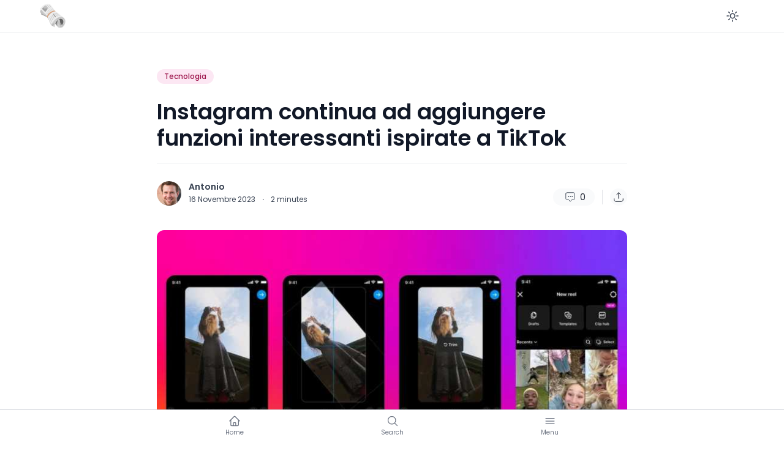

--- FILE ---
content_type: text/html; charset=UTF-8
request_url: https://dfo.media/instagram-continua-ad-aggiungere-funzioni-interessanti-ispirate-a-tiktok/
body_size: 19852
content:
<!doctype html>
<html dir="ltr" lang="it-IT" prefix="og: https://ogp.me/ns#">
<head>
<meta charset="UTF-8">
<meta name="viewport" content="width=device-width, initial-scale=1, maximum-scale=1">
<link rel="profile" href="https://gmpg.org/xfn/11">
<title>Instagram continua ad aggiungere funzioni interessanti ispirate a TikTok - DFO.MEDIA</title>
<style>img:is([sizes="auto" i], [sizes^="auto," i]) { contain-intrinsic-size: 3000px 1500px }</style>
<!-- All in One SEO Pro 4.8.4.1 - aioseo.com -->
<meta name="description" content="Instagram ha annunciato un batteria di nuove funzionalità per aumentare le possibilità dei creatori di contenuti nell&#039;applicazione. In questo senso, le nuove caratteristiche raggiungono ogni angolo dell&#039;applicazione, comprese le nuove funzionalità di Reels, gli aggiornamenti per i feed e i caroselli di foto e anche le Storie. Forse ea sezione con il maggior numero di" />
<meta name="robots" content="max-image-preview:large" />
<meta name="author" content="Antonio"/>
<link rel="canonical" href="https://dfo.media/instagram-continua-ad-aggiungere-funzioni-interessanti-ispirate-a-tiktok/" />
<meta name="generator" content="All in One SEO Pro (AIOSEO) 4.8.4.1" />
<meta property="og:locale" content="it_IT" />
<meta property="og:site_name" content="DFO.MEDIA -" />
<meta property="og:type" content="article" />
<meta property="og:title" content="Instagram continua ad aggiungere funzioni interessanti ispirate a TikTok - DFO.MEDIA" />
<meta property="og:description" content="Instagram ha annunciato un batteria di nuove funzionalità per aumentare le possibilità dei creatori di contenuti nell&#039;applicazione. In questo senso, le nuove caratteristiche raggiungono ogni angolo dell&#039;applicazione, comprese le nuove funzionalità di Reels, gli aggiornamenti per i feed e i caroselli di foto e anche le Storie. Forse ea sezione con il maggior numero di" />
<meta property="og:url" content="https://dfo.media/instagram-continua-ad-aggiungere-funzioni-interessanti-ispirate-a-tiktok/" />
<meta property="article:published_time" content="2023-11-16T14:09:52+00:00" />
<meta property="article:modified_time" content="2023-11-16T14:09:52+00:00" />
<meta name="twitter:card" content="summary_large_image" />
<meta name="twitter:title" content="Instagram continua ad aggiungere funzioni interessanti ispirate a TikTok - DFO.MEDIA" />
<meta name="twitter:description" content="Instagram ha annunciato un batteria di nuove funzionalità per aumentare le possibilità dei creatori di contenuti nell&#039;applicazione. In questo senso, le nuove caratteristiche raggiungono ogni angolo dell&#039;applicazione, comprese le nuove funzionalità di Reels, gli aggiornamenti per i feed e i caroselli di foto e anche le Storie. Forse ea sezione con il maggior numero di" />
<script type="application/ld+json" class="aioseo-schema">
{"@context":"https:\/\/schema.org","@graph":[{"@type":"BlogPosting","@id":"https:\/\/dfo.media\/instagram-continua-ad-aggiungere-funzioni-interessanti-ispirate-a-tiktok\/#blogposting","name":"Instagram continua ad aggiungere funzioni interessanti ispirate a TikTok - DFO.MEDIA","headline":"Instagram continua ad aggiungere funzioni interessanti ispirate a TikTok","author":{"@id":"https:\/\/dfo.media\/author\/antonio\/#author"},"publisher":{"@id":"https:\/\/dfo.media\/#organization"},"image":{"@type":"ImageObject","url":"https:\/\/dfo.media\/wp-content\/uploads\/2023\/11\/Instagram-continua-ad-aggiungere-funzioni-interessanti-ispirate-a-TikTok.jpg","width":780,"height":520},"datePublished":"2023-11-16T15:09:52+01:00","dateModified":"2023-11-16T15:09:52+01:00","inLanguage":"it-IT","mainEntityOfPage":{"@id":"https:\/\/dfo.media\/instagram-continua-ad-aggiungere-funzioni-interessanti-ispirate-a-tiktok\/#webpage"},"isPartOf":{"@id":"https:\/\/dfo.media\/instagram-continua-ad-aggiungere-funzioni-interessanti-ispirate-a-tiktok\/#webpage"},"articleSection":"Tecnologia"},{"@type":"BreadcrumbList","@id":"https:\/\/dfo.media\/instagram-continua-ad-aggiungere-funzioni-interessanti-ispirate-a-tiktok\/#breadcrumblist","itemListElement":[{"@type":"ListItem","@id":"https:\/\/dfo.media#listItem","position":1,"name":"Home","item":"https:\/\/dfo.media","nextItem":{"@type":"ListItem","@id":"https:\/\/dfo.media\/category\/tecnologia\/#listItem","name":"Tecnologia"}},{"@type":"ListItem","@id":"https:\/\/dfo.media\/category\/tecnologia\/#listItem","position":2,"name":"Tecnologia","item":"https:\/\/dfo.media\/category\/tecnologia\/","nextItem":{"@type":"ListItem","@id":"https:\/\/dfo.media\/instagram-continua-ad-aggiungere-funzioni-interessanti-ispirate-a-tiktok\/#listItem","name":"Instagram continua ad aggiungere funzioni interessanti ispirate a TikTok"},"previousItem":{"@type":"ListItem","@id":"https:\/\/dfo.media#listItem","name":"Home"}},{"@type":"ListItem","@id":"https:\/\/dfo.media\/instagram-continua-ad-aggiungere-funzioni-interessanti-ispirate-a-tiktok\/#listItem","position":3,"name":"Instagram continua ad aggiungere funzioni interessanti ispirate a TikTok","previousItem":{"@type":"ListItem","@id":"https:\/\/dfo.media\/category\/tecnologia\/#listItem","name":"Tecnologia"}}]},{"@type":"Organization","@id":"https:\/\/dfo.media\/#organization","name":"DFO Media","url":"https:\/\/dfo.media\/"},{"@type":"Person","@id":"https:\/\/dfo.media\/author\/antonio\/#author","url":"https:\/\/dfo.media\/author\/antonio\/","name":"Antonio","image":{"@type":"ImageObject","@id":"https:\/\/dfo.media\/instagram-continua-ad-aggiungere-funzioni-interessanti-ispirate-a-tiktok\/#authorImage","url":"https:\/\/secure.gravatar.com\/avatar\/415717ad37c5bb77eb57c0c01c45fdab45711a7585b852c9fd7b3406c36db106?s=96&d=mm&r=g","width":96,"height":96,"caption":"Antonio"}},{"@type":"WebPage","@id":"https:\/\/dfo.media\/instagram-continua-ad-aggiungere-funzioni-interessanti-ispirate-a-tiktok\/#webpage","url":"https:\/\/dfo.media\/instagram-continua-ad-aggiungere-funzioni-interessanti-ispirate-a-tiktok\/","name":"Instagram continua ad aggiungere funzioni interessanti ispirate a TikTok - DFO.MEDIA","description":"Instagram ha annunciato un batteria di nuove funzionalit\u00e0 per aumentare le possibilit\u00e0 dei creatori di contenuti nell'applicazione. In questo senso, le nuove caratteristiche raggiungono ogni angolo dell'applicazione, comprese le nuove funzionalit\u00e0 di Reels, gli aggiornamenti per i feed e i caroselli di foto e anche le Storie. Forse ea sezione con il maggior numero di","inLanguage":"it-IT","isPartOf":{"@id":"https:\/\/dfo.media\/#website"},"breadcrumb":{"@id":"https:\/\/dfo.media\/instagram-continua-ad-aggiungere-funzioni-interessanti-ispirate-a-tiktok\/#breadcrumblist"},"author":{"@id":"https:\/\/dfo.media\/author\/antonio\/#author"},"creator":{"@id":"https:\/\/dfo.media\/author\/antonio\/#author"},"image":{"@type":"ImageObject","url":"https:\/\/dfo.media\/wp-content\/uploads\/2023\/11\/Instagram-continua-ad-aggiungere-funzioni-interessanti-ispirate-a-TikTok.jpg","@id":"https:\/\/dfo.media\/instagram-continua-ad-aggiungere-funzioni-interessanti-ispirate-a-tiktok\/#mainImage","width":780,"height":520},"primaryImageOfPage":{"@id":"https:\/\/dfo.media\/instagram-continua-ad-aggiungere-funzioni-interessanti-ispirate-a-tiktok\/#mainImage"},"datePublished":"2023-11-16T15:09:52+01:00","dateModified":"2023-11-16T15:09:52+01:00"},{"@type":"WebSite","@id":"https:\/\/dfo.media\/#website","url":"https:\/\/dfo.media\/","name":"DFO.MEDIA","inLanguage":"it-IT","publisher":{"@id":"https:\/\/dfo.media\/#organization"}}]}
</script>
<!-- All in One SEO Pro -->
<link rel='dns-prefetch' href='//maxst.icons8.com' />
<link rel='dns-prefetch' href='//fonts.googleapis.com' />
<link rel='preconnect' href='https://fonts.gstatic.com' crossorigin />
<link rel="alternate" type="application/rss+xml" title="DFO.MEDIA &raquo; Feed" href="https://dfo.media/feed/" />
<link rel="alternate" type="application/rss+xml" title="DFO.MEDIA &raquo; Feed dei commenti" href="https://dfo.media/comments/feed/" />
<link rel="alternate" type="application/rss+xml" title="DFO.MEDIA &raquo; Instagram continua ad aggiungere funzioni interessanti ispirate a TikTok Feed dei commenti" href="https://dfo.media/instagram-continua-ad-aggiungere-funzioni-interessanti-ispirate-a-tiktok/feed/" />
<!-- <link rel='stylesheet' id='wp-block-library-css' href='https://dfo.media/wp-includes/css/dist/block-library/style.min.css?ver=6.8.1' media='all' /> -->
<link rel="stylesheet" type="text/css" href="//dfo.media/wp-content/cache/wpfc-minified/d3lrim51/9tz9v.css" media="all"/>
<style id='wp-block-library-theme-inline-css'>
.wp-block-audio :where(figcaption){color:#555;font-size:13px;text-align:center}.is-dark-theme .wp-block-audio :where(figcaption){color:#ffffffa6}.wp-block-audio{margin:0 0 1em}.wp-block-code{border:1px solid #ccc;border-radius:4px;font-family:Menlo,Consolas,monaco,monospace;padding:.8em 1em}.wp-block-embed :where(figcaption){color:#555;font-size:13px;text-align:center}.is-dark-theme .wp-block-embed :where(figcaption){color:#ffffffa6}.wp-block-embed{margin:0 0 1em}.blocks-gallery-caption{color:#555;font-size:13px;text-align:center}.is-dark-theme .blocks-gallery-caption{color:#ffffffa6}:root :where(.wp-block-image figcaption){color:#555;font-size:13px;text-align:center}.is-dark-theme :root :where(.wp-block-image figcaption){color:#ffffffa6}.wp-block-image{margin:0 0 1em}.wp-block-pullquote{border-bottom:4px solid;border-top:4px solid;color:currentColor;margin-bottom:1.75em}.wp-block-pullquote cite,.wp-block-pullquote footer,.wp-block-pullquote__citation{color:currentColor;font-size:.8125em;font-style:normal;text-transform:uppercase}.wp-block-quote{border-left:.25em solid;margin:0 0 1.75em;padding-left:1em}.wp-block-quote cite,.wp-block-quote footer{color:currentColor;font-size:.8125em;font-style:normal;position:relative}.wp-block-quote:where(.has-text-align-right){border-left:none;border-right:.25em solid;padding-left:0;padding-right:1em}.wp-block-quote:where(.has-text-align-center){border:none;padding-left:0}.wp-block-quote.is-large,.wp-block-quote.is-style-large,.wp-block-quote:where(.is-style-plain){border:none}.wp-block-search .wp-block-search__label{font-weight:700}.wp-block-search__button{border:1px solid #ccc;padding:.375em .625em}:where(.wp-block-group.has-background){padding:1.25em 2.375em}.wp-block-separator.has-css-opacity{opacity:.4}.wp-block-separator{border:none;border-bottom:2px solid;margin-left:auto;margin-right:auto}.wp-block-separator.has-alpha-channel-opacity{opacity:1}.wp-block-separator:not(.is-style-wide):not(.is-style-dots){width:100px}.wp-block-separator.has-background:not(.is-style-dots){border-bottom:none;height:1px}.wp-block-separator.has-background:not(.is-style-wide):not(.is-style-dots){height:2px}.wp-block-table{margin:0 0 1em}.wp-block-table td,.wp-block-table th{word-break:normal}.wp-block-table :where(figcaption){color:#555;font-size:13px;text-align:center}.is-dark-theme .wp-block-table :where(figcaption){color:#ffffffa6}.wp-block-video :where(figcaption){color:#555;font-size:13px;text-align:center}.is-dark-theme .wp-block-video :where(figcaption){color:#ffffffa6}.wp-block-video{margin:0 0 1em}:root :where(.wp-block-template-part.has-background){margin-bottom:0;margin-top:0;padding:1.25em 2.375em}
</style>
<style id='classic-theme-styles-inline-css'>
/*! This file is auto-generated */
.wp-block-button__link{color:#fff;background-color:#32373c;border-radius:9999px;box-shadow:none;text-decoration:none;padding:calc(.667em + 2px) calc(1.333em + 2px);font-size:1.125em}.wp-block-file__button{background:#32373c;color:#fff;text-decoration:none}
</style>
<!-- <link rel='stylesheet' id='ncmaz-core-block-become-author-style-css' href='https://dfo.media/wp-content/plugins/ncmaz-core/build/block-become-author/style-index.css?ver=0.1.0' media='all' /> -->
<link rel="stylesheet" type="text/css" href="//dfo.media/wp-content/cache/wpfc-minified/7wq4xofo/9tz9v.css" media="all"/>
<style id='ncmaz-core-block-videos-style-inline-css'>
</style>
<style id='ncmaz-core-block-newsletter-style-inline-css'>
</style>
<style id='ncmaz-core-block-magazine-style-inline-css'>
</style>
<style id='ncmaz-core-block-posts-grid-style-inline-css'>
</style>
<style id='ncmaz-core-block-posts-slider-style-inline-css'>
</style>
<style id='ncmaz-core-block-terms-grid-style-inline-css'>
</style>
<style id='ncmaz-core-block-terms-slider-style-inline-css'>
</style>
<style id='ncmaz-core-block-users-grid-style-inline-css'>
</style>
<style id='ncmaz-core-block-users-slider-style-inline-css'>
</style>
<style id='ncmaz-core-block-widget-posts-style-inline-css'>
</style>
<style id='ncmaz-core-block-widget-terms-style-inline-css'>
</style>
<style id='ncmaz-core-block-widget-users-style-inline-css'>
</style>
<style id='global-styles-inline-css'>
:root{--wp--preset--aspect-ratio--square: 1;--wp--preset--aspect-ratio--4-3: 4/3;--wp--preset--aspect-ratio--3-4: 3/4;--wp--preset--aspect-ratio--3-2: 3/2;--wp--preset--aspect-ratio--2-3: 2/3;--wp--preset--aspect-ratio--16-9: 16/9;--wp--preset--aspect-ratio--9-16: 9/16;--wp--preset--color--black: #000000;--wp--preset--color--cyan-bluish-gray: #abb8c3;--wp--preset--color--white: #ffffff;--wp--preset--color--pale-pink: #f78da7;--wp--preset--color--vivid-red: #cf2e2e;--wp--preset--color--luminous-vivid-orange: #ff6900;--wp--preset--color--luminous-vivid-amber: #fcb900;--wp--preset--color--light-green-cyan: #7bdcb5;--wp--preset--color--vivid-green-cyan: #00d084;--wp--preset--color--pale-cyan-blue: #8ed1fc;--wp--preset--color--vivid-cyan-blue: #0693e3;--wp--preset--color--vivid-purple: #9b51e0;--wp--preset--gradient--vivid-cyan-blue-to-vivid-purple: linear-gradient(135deg,rgba(6,147,227,1) 0%,rgb(155,81,224) 100%);--wp--preset--gradient--light-green-cyan-to-vivid-green-cyan: linear-gradient(135deg,rgb(122,220,180) 0%,rgb(0,208,130) 100%);--wp--preset--gradient--luminous-vivid-amber-to-luminous-vivid-orange: linear-gradient(135deg,rgba(252,185,0,1) 0%,rgba(255,105,0,1) 100%);--wp--preset--gradient--luminous-vivid-orange-to-vivid-red: linear-gradient(135deg,rgba(255,105,0,1) 0%,rgb(207,46,46) 100%);--wp--preset--gradient--very-light-gray-to-cyan-bluish-gray: linear-gradient(135deg,rgb(238,238,238) 0%,rgb(169,184,195) 100%);--wp--preset--gradient--cool-to-warm-spectrum: linear-gradient(135deg,rgb(74,234,220) 0%,rgb(151,120,209) 20%,rgb(207,42,186) 40%,rgb(238,44,130) 60%,rgb(251,105,98) 80%,rgb(254,248,76) 100%);--wp--preset--gradient--blush-light-purple: linear-gradient(135deg,rgb(255,206,236) 0%,rgb(152,150,240) 100%);--wp--preset--gradient--blush-bordeaux: linear-gradient(135deg,rgb(254,205,165) 0%,rgb(254,45,45) 50%,rgb(107,0,62) 100%);--wp--preset--gradient--luminous-dusk: linear-gradient(135deg,rgb(255,203,112) 0%,rgb(199,81,192) 50%,rgb(65,88,208) 100%);--wp--preset--gradient--pale-ocean: linear-gradient(135deg,rgb(255,245,203) 0%,rgb(182,227,212) 50%,rgb(51,167,181) 100%);--wp--preset--gradient--electric-grass: linear-gradient(135deg,rgb(202,248,128) 0%,rgb(113,206,126) 100%);--wp--preset--gradient--midnight: linear-gradient(135deg,rgb(2,3,129) 0%,rgb(40,116,252) 100%);--wp--preset--font-size--small: 13px;--wp--preset--font-size--medium: 20px;--wp--preset--font-size--large: 36px;--wp--preset--font-size--x-large: 42px;--wp--preset--spacing--20: 0.44rem;--wp--preset--spacing--30: 0.67rem;--wp--preset--spacing--40: 1rem;--wp--preset--spacing--50: 1.5rem;--wp--preset--spacing--60: 2.25rem;--wp--preset--spacing--70: 3.38rem;--wp--preset--spacing--80: 5.06rem;--wp--preset--shadow--natural: 6px 6px 9px rgba(0, 0, 0, 0.2);--wp--preset--shadow--deep: 12px 12px 50px rgba(0, 0, 0, 0.4);--wp--preset--shadow--sharp: 6px 6px 0px rgba(0, 0, 0, 0.2);--wp--preset--shadow--outlined: 6px 6px 0px -3px rgba(255, 255, 255, 1), 6px 6px rgba(0, 0, 0, 1);--wp--preset--shadow--crisp: 6px 6px 0px rgba(0, 0, 0, 1);}:where(.is-layout-flex){gap: 0.5em;}:where(.is-layout-grid){gap: 0.5em;}body .is-layout-flex{display: flex;}.is-layout-flex{flex-wrap: wrap;align-items: center;}.is-layout-flex > :is(*, div){margin: 0;}body .is-layout-grid{display: grid;}.is-layout-grid > :is(*, div){margin: 0;}:where(.wp-block-columns.is-layout-flex){gap: 2em;}:where(.wp-block-columns.is-layout-grid){gap: 2em;}:where(.wp-block-post-template.is-layout-flex){gap: 1.25em;}:where(.wp-block-post-template.is-layout-grid){gap: 1.25em;}.has-black-color{color: var(--wp--preset--color--black) !important;}.has-cyan-bluish-gray-color{color: var(--wp--preset--color--cyan-bluish-gray) !important;}.has-white-color{color: var(--wp--preset--color--white) !important;}.has-pale-pink-color{color: var(--wp--preset--color--pale-pink) !important;}.has-vivid-red-color{color: var(--wp--preset--color--vivid-red) !important;}.has-luminous-vivid-orange-color{color: var(--wp--preset--color--luminous-vivid-orange) !important;}.has-luminous-vivid-amber-color{color: var(--wp--preset--color--luminous-vivid-amber) !important;}.has-light-green-cyan-color{color: var(--wp--preset--color--light-green-cyan) !important;}.has-vivid-green-cyan-color{color: var(--wp--preset--color--vivid-green-cyan) !important;}.has-pale-cyan-blue-color{color: var(--wp--preset--color--pale-cyan-blue) !important;}.has-vivid-cyan-blue-color{color: var(--wp--preset--color--vivid-cyan-blue) !important;}.has-vivid-purple-color{color: var(--wp--preset--color--vivid-purple) !important;}.has-black-background-color{background-color: var(--wp--preset--color--black) !important;}.has-cyan-bluish-gray-background-color{background-color: var(--wp--preset--color--cyan-bluish-gray) !important;}.has-white-background-color{background-color: var(--wp--preset--color--white) !important;}.has-pale-pink-background-color{background-color: var(--wp--preset--color--pale-pink) !important;}.has-vivid-red-background-color{background-color: var(--wp--preset--color--vivid-red) !important;}.has-luminous-vivid-orange-background-color{background-color: var(--wp--preset--color--luminous-vivid-orange) !important;}.has-luminous-vivid-amber-background-color{background-color: var(--wp--preset--color--luminous-vivid-amber) !important;}.has-light-green-cyan-background-color{background-color: var(--wp--preset--color--light-green-cyan) !important;}.has-vivid-green-cyan-background-color{background-color: var(--wp--preset--color--vivid-green-cyan) !important;}.has-pale-cyan-blue-background-color{background-color: var(--wp--preset--color--pale-cyan-blue) !important;}.has-vivid-cyan-blue-background-color{background-color: var(--wp--preset--color--vivid-cyan-blue) !important;}.has-vivid-purple-background-color{background-color: var(--wp--preset--color--vivid-purple) !important;}.has-black-border-color{border-color: var(--wp--preset--color--black) !important;}.has-cyan-bluish-gray-border-color{border-color: var(--wp--preset--color--cyan-bluish-gray) !important;}.has-white-border-color{border-color: var(--wp--preset--color--white) !important;}.has-pale-pink-border-color{border-color: var(--wp--preset--color--pale-pink) !important;}.has-vivid-red-border-color{border-color: var(--wp--preset--color--vivid-red) !important;}.has-luminous-vivid-orange-border-color{border-color: var(--wp--preset--color--luminous-vivid-orange) !important;}.has-luminous-vivid-amber-border-color{border-color: var(--wp--preset--color--luminous-vivid-amber) !important;}.has-light-green-cyan-border-color{border-color: var(--wp--preset--color--light-green-cyan) !important;}.has-vivid-green-cyan-border-color{border-color: var(--wp--preset--color--vivid-green-cyan) !important;}.has-pale-cyan-blue-border-color{border-color: var(--wp--preset--color--pale-cyan-blue) !important;}.has-vivid-cyan-blue-border-color{border-color: var(--wp--preset--color--vivid-cyan-blue) !important;}.has-vivid-purple-border-color{border-color: var(--wp--preset--color--vivid-purple) !important;}.has-vivid-cyan-blue-to-vivid-purple-gradient-background{background: var(--wp--preset--gradient--vivid-cyan-blue-to-vivid-purple) !important;}.has-light-green-cyan-to-vivid-green-cyan-gradient-background{background: var(--wp--preset--gradient--light-green-cyan-to-vivid-green-cyan) !important;}.has-luminous-vivid-amber-to-luminous-vivid-orange-gradient-background{background: var(--wp--preset--gradient--luminous-vivid-amber-to-luminous-vivid-orange) !important;}.has-luminous-vivid-orange-to-vivid-red-gradient-background{background: var(--wp--preset--gradient--luminous-vivid-orange-to-vivid-red) !important;}.has-very-light-gray-to-cyan-bluish-gray-gradient-background{background: var(--wp--preset--gradient--very-light-gray-to-cyan-bluish-gray) !important;}.has-cool-to-warm-spectrum-gradient-background{background: var(--wp--preset--gradient--cool-to-warm-spectrum) !important;}.has-blush-light-purple-gradient-background{background: var(--wp--preset--gradient--blush-light-purple) !important;}.has-blush-bordeaux-gradient-background{background: var(--wp--preset--gradient--blush-bordeaux) !important;}.has-luminous-dusk-gradient-background{background: var(--wp--preset--gradient--luminous-dusk) !important;}.has-pale-ocean-gradient-background{background: var(--wp--preset--gradient--pale-ocean) !important;}.has-electric-grass-gradient-background{background: var(--wp--preset--gradient--electric-grass) !important;}.has-midnight-gradient-background{background: var(--wp--preset--gradient--midnight) !important;}.has-small-font-size{font-size: var(--wp--preset--font-size--small) !important;}.has-medium-font-size{font-size: var(--wp--preset--font-size--medium) !important;}.has-large-font-size{font-size: var(--wp--preset--font-size--large) !important;}.has-x-large-font-size{font-size: var(--wp--preset--font-size--x-large) !important;}
:where(.wp-block-post-template.is-layout-flex){gap: 1.25em;}:where(.wp-block-post-template.is-layout-grid){gap: 1.25em;}
:where(.wp-block-columns.is-layout-flex){gap: 2em;}:where(.wp-block-columns.is-layout-grid){gap: 2em;}
:root :where(.wp-block-pullquote){font-size: 1.5em;line-height: 1.6;}
</style>
<!-- <link rel='stylesheet' id='contact-form-7-css' href='https://dfo.media/wp-content/plugins/contact-form-7/includes/css/styles.css?ver=6.1' media='all' /> -->
<!-- <link rel='stylesheet' id='gn-frontend-gnfollow-style-css' href='https://dfo.media/wp-content/plugins/gn-publisher/assets/css/gn-frontend-gnfollow.min.css?ver=1.5.22' media='all' /> -->
<!-- <link rel='stylesheet' id='ncmaz-style-css' href='https://dfo.media/wp-content/themes/ncmaz/style.css?ver=6.8.1' media='all' /> -->
<!-- <link rel='stylesheet' id='ncmaz-child-style-css' href='https://dfo.media/wp-content/themes/ncmaz/style.css?ver=6.8.1' media='all' /> -->
<link rel="stylesheet" type="text/css" href="//dfo.media/wp-content/cache/wpfc-minified/21nis9x0/hy3w4.css" media="all"/>
<link rel='preload' as='style' onload='this.rel="stylesheet"' id='Line_Awesome-css' href='https://maxst.icons8.com/vue-static/landings/line-awesome/line-awesome/1.3.0/css/line-awesome.min.css?ver=6.8.1' media='all' />
<link rel="preload" as="style" href="https://fonts.googleapis.com/css?family=Poppins:100,200,300,400,500,600,700,800,900,100italic,200italic,300italic,400italic,500italic,600italic,700italic,800italic,900italic&#038;display=swap&#038;ver=1726959578" /><link rel="stylesheet" href="https://fonts.googleapis.com/css?family=Poppins:100,200,300,400,500,600,700,800,900,100italic,200italic,300italic,400italic,500italic,600italic,700italic,800italic,900italic&#038;display=swap&#038;ver=1726959578" media="print" onload="this.media='all'"><noscript><link rel="stylesheet" href="https://fonts.googleapis.com/css?family=Poppins:100,200,300,400,500,600,700,800,900,100italic,200italic,300italic,400italic,500italic,600italic,700italic,800italic,900italic&#038;display=swap&#038;ver=1726959578" /></noscript><!-- <link rel='stylesheet' id='ncmazFe-main-css' href='https://dfo.media/wp-content/plugins/ncmaz-frontend/dist/assets/main-2ea44f68.css?ver=4.4.3' media='all' /> -->
<link rel="stylesheet" type="text/css" href="//dfo.media/wp-content/cache/wpfc-minified/1cxex4ah/9tz9v.css" media="all"/>
<script>
var ncmazFrontendDarkmode = {"defaultThemeMode":"light"};
try {
if (!localStorage.theme) {
if (
ncmazFrontendDarkmode &&
ncmazFrontendDarkmode.defaultThemeMode === "dark"
) {
localStorage.theme = "dark";
}
}
if (localStorage.theme === "dark") {
!document.documentElement.classList.contains("dark") &&
document.documentElement.classList.add("dark");
} else {
document.documentElement.classList.remove("dark");
}
} catch (_) {}
</script>
<script src='//dfo.media/wp-content/cache/wpfc-minified/jy96wo52/9tz9v.js' type="text/javascript"></script>
<!-- <script src="https://dfo.media/wp-includes/js/jquery/jquery.min.js?ver=3.7.1" id="jquery-core-js"></script> -->
<!-- <script src="https://dfo.media/wp-includes/js/jquery/jquery-migrate.min.js?ver=3.4.1" id="jquery-migrate-js"></script> -->
<link as="script" rel="preload"  href="https://dfo.media/wp-content/plugins/ncmaz-frontend/dist/js/customizer.js?ver=4.4.3"><link rel="https://api.w.org/" href="https://dfo.media/wp-json/" /><link rel="alternate" title="JSON" type="application/json" href="https://dfo.media/wp-json/wp/v2/posts/4983" /><link rel="EditURI" type="application/rsd+xml" title="RSD" href="https://dfo.media/xmlrpc.php?rsd" />
<meta name="generator" content="WordPress 6.8.1" />
<link rel='shortlink' href='https://dfo.media/?p=4983' />
<link rel="alternate" title="oEmbed (JSON)" type="application/json+oembed" href="https://dfo.media/wp-json/oembed/1.0/embed?url=https%3A%2F%2Fdfo.media%2Finstagram-continua-ad-aggiungere-funzioni-interessanti-ispirate-a-tiktok%2F" />
<link rel="alternate" title="oEmbed (XML)" type="text/xml+oembed" href="https://dfo.media/wp-json/oembed/1.0/embed?url=https%3A%2F%2Fdfo.media%2Finstagram-continua-ad-aggiungere-funzioni-interessanti-ispirate-a-tiktok%2F&#038;format=xml" />
<meta name="generator" content="Redux 4.5.7" />
<!-- GA Google Analytics @ https://m0n.co/ga -->
<script>
(function(i,s,o,g,r,a,m){i['GoogleAnalyticsObject']=r;i[r]=i[r]||function(){
(i[r].q=i[r].q||[]).push(arguments)},i[r].l=1*new Date();a=s.createElement(o),
m=s.getElementsByTagName(o)[0];a.async=1;a.src=g;m.parentNode.insertBefore(a,m)
})(window,document,'script','https://www.google-analytics.com/analytics.js','ga');
ga('create', 'UA-143947497-26', 'auto');
ga('send', 'pageview');
</script>
<style>
body {
--font-display: Poppins;
--font-body: Poppins;
}
</style>
<link rel="pingback" href="https://dfo.media/xmlrpc.php">		<link rel="icon" href="https://dfo.media/wp-content/uploads/2022/09/1f5de.png" sizes="32x32" />
<link rel="icon" href="https://dfo.media/wp-content/uploads/2022/09/1f5de.png" sizes="192x192" />
<link rel="apple-touch-icon" href="https://dfo.media/wp-content/uploads/2022/09/1f5de.png" />
<meta name="msapplication-TileImage" content="https://dfo.media/wp-content/uploads/2022/09/1f5de.png" />
</head>
<body data-type="ncmaz-core/body" class="wp-singular post-template-default single single-post postid-4983 single-format-standard wp-embed-responsive wp-theme-ncmaz bg-white text-base dark:bg-neutral-900 text-neutral-900 dark:text-neutral-200 no-sidebar">
<!-- HEADER NOTIFY MESSAGE -->
<!-- HEADER -->
<!-- anchorHeaderSite -->
<div id="anchorHeaderSite" className="h-1 absolute invisible"></div>
<!-- HeaderSite -->
<header id="masthead" class="sticky nc-Header top-0 w-full left-0 right-0 z-40 transition-all ">
<div class="nc-Header__MainNav1 relative z-10">
<div class="nc-MainNav1 z-10 notOnTop">
<div class="container">
<div class="relative flex justify-between space-x-4 xl:space-x-8">
<div class="flex justify-start flex-1 space-x-4 sm:space-x-6 2xl:space-x-9">
<div class="flex items-center">
<div class="site-branding">
<div class="site-logo">
<a class="focus:outline-none focus:ring-0" href="https://dfo.media/">
<img class="block dark:hidden" src="https://dfo.media/wp-content/uploads/2022/09/1f5de.png" alt="logo">
<img class="hidden dark:block" src="https://dfo.media/wp-content/uploads/2022/09/1f5de.png" alt="logo darkmode">
</a>
</div>
</div>
</div><!-- .site-branding -->						
<nav id="site-navigation" class="hidden xl:block h-full primary-navigation site-header-nav-main flex-grow" aria-label="Primary menu">
<div class="primary-menu-container w-full h-full"><ul id="primary-menu-list" class="nc-Navigation flex lg:flex-wrap h-full lg:space-x-1 menu-wrapper"><li data-graphql="0"  data-item-id="2484"  data-is-megamenu="false"  class="main-menu-item  menu-item-even menu-item-depth-0 menu-item menu-item-type-taxonomy menu-item-object-category"><a href="https://dfo.media/category/calcio/" class="menu-link main-menu-link">Calcio</a></li>
<li data-graphql="0"  data-item-id="2486"  data-is-megamenu="false"  class="main-menu-item  menu-item-even menu-item-depth-0 menu-item menu-item-type-taxonomy menu-item-object-category current-post-ancestor current-menu-parent current-post-parent"><a href="https://dfo.media/category/tecnologia/" class="menu-link main-menu-link">Tecnologia</a></li>
<li data-graphql="0"  data-item-id="2485"  data-is-megamenu="false"  class="main-menu-item  menu-item-even menu-item-depth-0 menu-item menu-item-type-taxonomy menu-item-object-category"><a href="https://dfo.media/category/giochi/" class="menu-link main-menu-link">Giochi</a></li>
<li data-graphql="0"  data-item-id="4760"  data-is-megamenu="false"  class="main-menu-item  menu-item-even menu-item-depth-0 menu-item menu-item-type-post_type menu-item-object-page"><a href="https://dfo.media/chi-siamo/" class="menu-link main-menu-link">Chi siamo?</a></li>
</ul></div>	</nav>
</div>
<div class="py-1.5 xl:py-3.5 flex-shrink-0 flex justify-end text-neutral-700 dark:text-neutral-100">
<!-- DARK MODE ICON -->
<div class="block" data-is-react-component="SwitchDarkMode" data-component-props="{&quot;className&quot;:&quot;h-10 w-10 xl:w-12 xl:h-12&quot;}"></div>
<!-- SEARCH ICON -->
<div class="hidden xl:block">
<div data-is-react-component="SearchDropdown"></div>
</div>
<!-- WOOCOMMERCE ICON CART -->
<div class="hidden xl:block">
</div>
<!-- USER ICON -->
</div>
</div>
</div>
</div>
</div>
<!-- SINGLE HEADER & SCROLL BAR -->
<div class="nc-SingleHeaderMenu dark text-white py-2.5 bg-neutral-900 dark:bg-neutral-900 transition-all absolute inset-x-0 [ -z-50 opacity-0 invisible ]">
<div class="container">
<div class="flex justify-end lg:justify-between">
<div class="hidden lg:flex items-center mr-3 overflow-hidden">
<a class="flex items-center space-x-2" href="https://dfo.media/author/antonio/">
<div class="wil-avatar relative flex-shrink-0 inline-flex items-center justify-center overflow-hidden text-neutral-100 uppercase font-semibold  rounded-full shadow-inner h-10 w-10 sm:h-11 sm:w-11 text-xl ring-1 ring-white dark:ring-neutral-900">
<img loading="lazy" class="absolute inset-0 w-full h-full object-cover " src="https://dfo.media/wp-content/uploads/2022/09/7c93c8cb2250b95dad22973c3a20a267.png" alt="Antonio">
</div>
</a>
<h3 class="ml-4 text-lg line-clamp-1 text-neutral-100">
Instagram continua ad aggiungere funzioni interessanti ispirate a TikTok								</h3>
</div>
<div class="single-header-meta-area nc-SingleMetaAction2 flex-shrink-0 flex flex-wrap flex-row space-x-2 sm:space-x-2.5 space-y-0.5 sm:space-y-0 items-center ">
<!-- VIEWS COUNT -->
<!-- COMMENT COUNTS -->
<a class="nc-SingleMetaAction2__comments group relative sm:min-w-[68px] rounded-full text-neutral-6000 bg-neutral-50 transition-colors dark:text-neutral-200 dark:bg-neutral-800 hover:bg-teal-50 dark:hover:bg-teal-100 hover:text-teal-600 dark:hover:text-teal-500 items-center justify-center px-2 h-7 sm:h-8 text-xs sm:text-sm focus:outline-none flex" title="Comments" href="https://dfo.media/instagram-continua-ad-aggiungere-funzioni-interessanti-ispirate-a-tiktok/#comments">
<svg width="24" height="24" fill="none" viewBox="0 0 24 24">
<path stroke="currentColor" stroke-linecap="round" stroke-linejoin="round" stroke-width="1" d="M4.75 6.75C4.75 5.64543 5.64543 4.75 6.75 4.75H17.25C18.3546 4.75 19.25 5.64543 19.25 6.75V14.25C19.25 15.3546 18.3546 16.25 17.25 16.25H14.625L12 19.25L9.375 16.25H6.75C5.64543 16.25 4.75 15.3546 4.75 14.25V6.75Z"></path>
<path stroke="currentColor" stroke-linecap="round" stroke-linejoin="round" d="M9.5 11C9.5 11.2761 9.27614 11.5 9 11.5C8.72386 11.5 8.5 11.2761 8.5 11C8.5 10.7239 8.72386 10.5 9 10.5C9.27614 10.5 9.5 10.7239 9.5 11Z"></path>
<path stroke="currentColor" stroke-linecap="round" stroke-linejoin="round" d="M12.5 11C12.5 11.2761 12.2761 11.5 12 11.5C11.7239 11.5 11.5 11.2761 11.5 11C11.5 10.7239 11.7239 10.5 12 10.5C12.2761 10.5 12.5 10.7239 12.5 11Z"></path>
<path stroke="currentColor" stroke-linecap="round" stroke-linejoin="round" d="M15.5 11C15.5 11.2761 15.2761 11.5 15 11.5C14.7239 11.5 14.5 11.2761 14.5 11C14.5 10.7239 14.7239 10.5 15 10.5C15.2761 10.5 15.5 10.7239 15.5 11Z"></path>
</svg>
<span class="ml-1 text-neutral-900 dark:text-neutral-200 group-hover:text-teal-600">
0            </span>
</a>
<!-- DIVIDER -->
<div class="sm:px-1">
<div class="border-l border-neutral-200 dark:border-neutral-700 h-6"></div>
</div>
<!-- LIKE BUTTON -->
<!-- DROPDOWN SHARE -->
<div class="flex" data-is-react-component="PostCardDropdownShare" data-component-props="{&quot;panelMenusClass&quot;:&quot;w-52 right-0 top-0 origin-bottom-right&quot;,&quot;href&quot;:&quot;https:\/\/dfo.media\/instagram-continua-ad-aggiungere-funzioni-interessanti-ispirate-a-tiktok\/&quot;,&quot;image&quot;:&quot;https:\/\/dfo.media\/wp-content\/uploads\/2023\/11\/Instagram-continua-ad-aggiungere-funzioni-interessanti-ispirate-a-TikTok.jpg&quot;}"></div>
<!-- DROPDOWN MORE ACTION -->
</div>						</div>
</div>
<div class="nc-SingleHeaderMenu__progress-container absolute top-full left-0 w-full progress-container h-[5px] bg-neutral-300 overflow-hidden">
<div class="nc-SingleHeaderMenu__progress-bar progress-bar h-[5px] w-0 bg-teal-600"></div>
</div>
</div>
</header>
<!-- FOOTER NAV -->
<div id="nc-footer-fixed-area" class="fixed bottom-0 inset-x-0 flex flex-col-reverse z-40">
<div class="FooterQuickNav z-40 flex-1 w-full block xl:hidden p-2 bg-white dark:bg-neutral-800 border-t border-neutral-300 dark:border-neutral-700 transition-transform duration-300 ease-in-out">
<div class="w-full max-w-screen-sm lg:max-w-screen-md flex justify-around mx-auto text-2xl text-center ">
<!-- ICON -->
<a href="https://dfo.media/" class="FooterQuickNav__home flex flex-col items-center justify-between text-neutral-500 dark:text-neutral-300/90">
<svg xmlns="http://www.w3.org/2000/svg" fill="none" viewBox="0 0 24 24" stroke-width="1.5" stroke="currentColor" class="w-5 h-5 sm:w-6 sm:h-6">
<path stroke-linecap="round" stroke-linejoin="round" d="M2.25 12l8.954-8.955c.44-.439 1.152-.439 1.591 0L21.75 12M4.5 9.75v10.125c0 .621.504 1.125 1.125 1.125H9.75v-4.875c0-.621.504-1.125 1.125-1.125h2.25c.621 0 1.125.504 1.125 1.125V21h4.125c.621 0 1.125-.504 1.125-1.125V9.75M8.25 21h8.25" />
</svg>
<span class="text-[10px] leading-none mt-1">
Home            </span>
</a>
<!-- ICON -->
<a href="https://dfo.media/?s=" class="FooterQuickNav__search flex flex-col items-center justify-between text-neutral-500 dark:text-neutral-300/90">
<svg xmlns="http://www.w3.org/2000/svg" fill="none" viewBox="0 0 24 24" stroke-width="1.5" stroke="currentColor" class="w-5 h-5 sm:w-6 sm:h-6">
<path stroke-linecap="round" stroke-linejoin="round" d="M21 21l-5.197-5.197m0 0A7.5 7.5 0 105.196 5.196a7.5 7.5 0 0010.607 10.607z" />
</svg>
<span class="text-[10px] leading-none mt-1">
Search            </span>
</a>
<!-- ICON -->
<!-- ICON -->
<button type="button" class="FooterQuickNav__menu btn-toogle-mobile-sidebar-menu flex flex-col items-center justify-between text-neutral-500 dark:text-neutral-300/90 ">
<svg xmlns="http://www.w3.org/2000/svg" fill="none" viewBox="0 0 24 24" stroke-width="1.5" stroke="currentColor" class="w-5 h-5 sm:w-6 sm:h-6">
<path stroke-linecap="round" stroke-linejoin="round" d="M3.75 6.75h16.5M3.75 12h16.5m-16.5 5.25h16.5" />
</svg>
<span class="text-[10px] leading-none mt-1">
Menu            </span>
</button>
</div>
</div></div>	<!-- FOR REACT RENDER -->
<div id="root"></div>
<div id="site-header"></div>
<main id="primary" class="nc-PageSingleTemplate2 relative pt-8 lg:pt-14 ">
<header class="entry-header container entry-header--style-1">
<div class="max-w-screen-md mx-auto">
<div class="nc-SingleHeader space-y-5">
<!-- CATEGORIES -->
<div class="nc-CategoryBadgeList flex flex-wrap">
<a href="https://dfo.media/category/tecnologia/" rel="category tag">Tecnologia</a>    </div>
<!-- TITLE -->
<h1 class="entry-title text-neutral-900 font-semibold text-3xl md:text-4xl md:!leading-[120%] lg:text-5xl dark:text-neutral-100 max-w-4xl ">Instagram continua ad aggiungere funzioni interessanti ispirate a TikTok</h1>
<!-- // ========== SHOW EXCERPT ========== -->
<!-- DIVIDER BORDER -->
<div class="w-full border-b border-neutral-100 dark:border-neutral-800"></div>
<!-- META -->
<div class="flex flex-col lg:flex-row justify-between lg:items-end space-y-5 lg:space-y-0 lg:space-x-5">
<div class="nc-PostMeta2 nc-PostMeta2-2 flex items-center text-neutral-700 text-left dark:text-neutral-200 text-sm leading-none flex-shrink-0" data-nc-id="PostMeta2">
<a class="flex items-center space-x-2" href="https://dfo.media/author/antonio/">
<div class="wil-avatar relative flex-shrink-0 inline-flex items-center justify-center overflow-hidden text-neutral-100 uppercase font-semibold  rounded-full shadow-inner h-10 w-10 sm:h-11 sm:w-11 text-xl ring-1 ring-white dark:ring-neutral-900">
<img class="absolute inset-0 w-full h-full object-cover" src="https://dfo.media/wp-content/uploads/2022/09/7c93c8cb2250b95dad22973c3a20a267.png" alt="Antonio">
</div>
</a>
<div class="ml-3">
<div class="flex items-center">
<a class="block font-semibold" href="https://dfo.media/author/antonio/">
Antonio                        </a>
</div>
<div class="text-xs mt-[6px]">
<span class="text-neutral-700 dark:text-neutral-300">
16 Novembre 2023                        </span>
<span class="mx-2 font-semibold">·</span>
<span class="text-neutral-700 dark:text-neutral-300">
<span class="span-reading-time rt-reading-time"><span class="rt-label rt-prefix"></span> <span class="rt-time"> 2</span> <span class="rt-label rt-postfix">minutes</span></span>                            </span>
</div>
</div>
</div>
<div class="single-header-meta-area nc-SingleMetaAction2 flex-shrink-0 flex flex-wrap flex-row space-x-2 sm:space-x-2.5 space-y-0.5 sm:space-y-0 items-center ">
<!-- VIEWS COUNT -->
<!-- COMMENT COUNTS -->
<a class="nc-SingleMetaAction2__comments group relative sm:min-w-[68px] rounded-full text-neutral-6000 bg-neutral-50 transition-colors dark:text-neutral-200 dark:bg-neutral-800 hover:bg-teal-50 dark:hover:bg-teal-100 hover:text-teal-600 dark:hover:text-teal-500 items-center justify-center px-2 h-7 sm:h-8 text-xs sm:text-sm focus:outline-none flex" title="Comments" href="https://dfo.media/instagram-continua-ad-aggiungere-funzioni-interessanti-ispirate-a-tiktok/#comments">
<svg width="24" height="24" fill="none" viewBox="0 0 24 24">
<path stroke="currentColor" stroke-linecap="round" stroke-linejoin="round" stroke-width="1" d="M4.75 6.75C4.75 5.64543 5.64543 4.75 6.75 4.75H17.25C18.3546 4.75 19.25 5.64543 19.25 6.75V14.25C19.25 15.3546 18.3546 16.25 17.25 16.25H14.625L12 19.25L9.375 16.25H6.75C5.64543 16.25 4.75 15.3546 4.75 14.25V6.75Z"></path>
<path stroke="currentColor" stroke-linecap="round" stroke-linejoin="round" d="M9.5 11C9.5 11.2761 9.27614 11.5 9 11.5C8.72386 11.5 8.5 11.2761 8.5 11C8.5 10.7239 8.72386 10.5 9 10.5C9.27614 10.5 9.5 10.7239 9.5 11Z"></path>
<path stroke="currentColor" stroke-linecap="round" stroke-linejoin="round" d="M12.5 11C12.5 11.2761 12.2761 11.5 12 11.5C11.7239 11.5 11.5 11.2761 11.5 11C11.5 10.7239 11.7239 10.5 12 10.5C12.2761 10.5 12.5 10.7239 12.5 11Z"></path>
<path stroke="currentColor" stroke-linecap="round" stroke-linejoin="round" d="M15.5 11C15.5 11.2761 15.2761 11.5 15 11.5C14.7239 11.5 14.5 11.2761 14.5 11C14.5 10.7239 14.7239 10.5 15 10.5C15.2761 10.5 15.5 10.7239 15.5 11Z"></path>
</svg>
<span class="ml-1 text-neutral-900 dark:text-neutral-200 group-hover:text-teal-600">
0            </span>
</a>
<!-- DIVIDER -->
<div class="sm:px-1">
<div class="border-l border-neutral-200 dark:border-neutral-700 h-6"></div>
</div>
<!-- LIKE BUTTON -->
<!-- DROPDOWN SHARE -->
<div class="flex" data-is-react-component="PostCardDropdownShare" data-component-props="{&quot;panelMenusClass&quot;:&quot;w-52 right-0 top-0 origin-bottom-right&quot;,&quot;href&quot;:&quot;https:\/\/dfo.media\/instagram-continua-ad-aggiungere-funzioni-interessanti-ispirate-a-tiktok\/&quot;,&quot;image&quot;:&quot;https:\/\/dfo.media\/wp-content\/uploads\/2023\/11\/Instagram-continua-ad-aggiungere-funzioni-interessanti-ispirate-a-TikTok.jpg&quot;}"></div>
<!-- DROPDOWN MORE ACTION -->
</div>        </div>
</div>        		<div class="post-thumbnail mt-10">
<img width="780" height="520" src="https://dfo.media/wp-content/uploads/2023/11/Instagram-continua-ad-aggiungere-funzioni-interessanti-ispirate-a-TikTok.jpg" class="w-full m-0 rounded-xl wp-post-image" alt="" decoding="async" fetchpriority="high" srcset="https://dfo.media/wp-content/uploads/2023/11/Instagram-continua-ad-aggiungere-funzioni-interessanti-ispirate-a-TikTok.jpg 780w, https://dfo.media/wp-content/uploads/2023/11/Instagram-continua-ad-aggiungere-funzioni-interessanti-ispirate-a-TikTok-300x200.jpg 300w, https://dfo.media/wp-content/uploads/2023/11/Instagram-continua-ad-aggiungere-funzioni-interessanti-ispirate-a-TikTok-768x512.jpg 768w" sizes="(max-width: 780px) 100vw, 780px" title="Instagram continua ad aggiungere funzioni interessanti ispirate a TikTok - DFO.MEDIA" />		</div>
</div>
</header><!-- .entry-header --><div class="container my-10 ">			<article id="post-4983" class="post-4983 post type-post status-publish format-standard has-post-thumbnail hentry category-tecnologia">
<div id="ncmaz-single-entry-content" class="entry-content prose prose-neutral !max-w-screen-md lg:prose-lg mx-auto dark:prose-invert entry-content--not-has-sidebar">
<div>
<p>Instagram ha annunciato un <a href="https://about.instagram.com/blog/announcements/new-updates-to-content-creation-tools">batteria di nuove funzionalità </a>per aumentare le possibilità dei creatori di contenuti nell&#8217;applicazione. In questo senso, le nuove caratteristiche raggiungono ogni angolo dell&#8217;applicazione, comprese le nuove funzionalità di Reels, gli aggiornamenti per i feed e i caroselli di foto e anche le Storie.</p>
<p>Forse e<strong>a sezione con il maggior numero di nuovi prodotti è quella dei mulinelli.</strong>che con questo aggiornamento introduce nuovi strumenti per la creazione di contenuti. I singoli clip possono ora essere ridimensionati, ritagliati e ruotati. L&#8217;aspetto più interessante è l&#8217;aggiunta della possibilità di annullare e rifare le singole modifiche. Inoltre, è stato aggiunto un modo semplice per accedere agli strumenti tramite la ricerca, rendendo molto più semplice passare da uno strumento all&#8217;altro.</p>
<p>Per quanto riguarda le bobine, Instagram ha aggiunto la possibilità di estrarre le clip dal nostro Centro clip per aggiungere clip con audio alla bobina. L&#8217;idea è quella di offrire contenuti migliori per aumentare le interazioni attraverso i meme e i video. <em>remix</em>. Sono stati aggiunti anche sei nuovi font e <strong>stili di testo disponibili in centinaia di lingue. </strong></p>
<h2 class="wp-block-heading" id="h-novedades-en-reels-feed-y-en-las-historias-de-instagram">Cosa c&#8217;è di nuovo in Reels, Feed e Instagram Stories?</h2>
<figure class="wp-block-image alignwide size-large"><img title=" - DFO.MEDIA" decoding="async" width="780" height="520" alt="" class="wp-image-1766551 perfmatters-lazy" data-recalc-dims="1" src="https://dfo.media/wp-content/uploads/2023/11/Instagram-continua-ad-aggiungere-funzioni-interessanti-ispirate-a-TikTok.jpg" srcset="https://i0.wp.com/imgs.hipertextual.com/wp-content/uploads/2023/11/399856575_743362204274478_167998.jpg?resize=1500%2C1000&#038;quality=50&#038;strip=all&#038;ssl=1 1500w, https://i0.wp.com/imgs.hipertextual.com/wp-content/uploads/2023/11/399856575_743362204274478_167998.jpg?resize=800%2C533&#038;quality=50&#038;strip=all&#038;ssl=1 800w, https://i0.wp.com/imgs.hipertextual.com/wp-content/uploads/2023/11/399856575_743362204274478_167998.jpg?resize=768%2C512&#038;quality=50&#038;strip=all&#038;ssl=1 768w, https://i0.wp.com/imgs.hipertextual.com/wp-content/uploads/2023/11/399856575_743362204274478_167998.jpg?resize=1536%2C1024&#038;quality=50&#038;strip=all&#038;ssl=1 1536w, https://i0.wp.com/imgs.hipertextual.com/wp-content/uploads/2023/11/399856575_743362204274478_167998.jpg?resize=1200%2C800&#038;quality=50&#038;strip=all&#038;ssl=1 1200w, https://i0.wp.com/imgs.hipertextual.com/wp-content/uploads/2023/11/399856575_743362204274478_167998.jpg?resize=740%2C494&#038;quality=50&#038;strip=all&#038;ssl=1 740w, https://i0.wp.com/imgs.hipertextual.com/wp-content/uploads/2023/11/399856575_743362204274478_167998.jpg?resize=1024%2C683&#038;quality=50&#038;strip=all&#038;ssl=1 1024w, https://i0.wp.com/imgs.hipertextual.com/wp-content/uploads/2023/11/399856575_743362204274478_167998.jpg?resize=1568%2C1045&#038;quality=50&#038;strip=all&#038;ssl=1 1568w, https://i0.wp.com/imgs.hipertextual.com/wp-content/uploads/2023/11/399856575_743362204274478_167998.jpg?resize=400%2C267&#038;quality=50&#038;strip=all&#038;ssl=1 400w, https://i0.wp.com/imgs.hipertextual.com/wp-content/uploads/2023/11/399856575_743362204274478_167998.jpg?w=1920&#038;quality=50&#038;strip=all&#038;ssl=1 1920w, https://i0.wp.com/imgs.hipertextual.com/wp-content/uploads/2023/11/399856575_743362204274478_167998-1500x1000.jpg?w=370&#038;quality=50&#038;strip=all&#038;ssl=1 370w" data-sizes="(max-width: 780px) 100vw, 780px"/><noscript><img title=" - DFO.MEDIA" decoding="async" width="780" height="520" src="https://dfo.media/wp-content/uploads/2023/11/Instagram-continua-ad-aggiungere-funzioni-interessanti-ispirate-a-TikTok.jpg" alt="" class="wp-image-1766551" srcset="https://i0.wp.com/imgs.hipertextual.com/wp-content/uploads/2023/11/399856575_743362204274478_167998.jpg?resize=1500%2C1000&#038;quality=50&#038;strip=all&#038;ssl=1 1500w, https://i0.wp.com/imgs.hipertextual.com/wp-content/uploads/2023/11/399856575_743362204274478_167998.jpg?resize=800%2C533&#038;quality=50&#038;strip=all&#038;ssl=1 800w, https://i0.wp.com/imgs.hipertextual.com/wp-content/uploads/2023/11/399856575_743362204274478_167998.jpg?resize=768%2C512&#038;quality=50&#038;strip=all&#038;ssl=1 768w, https://i0.wp.com/imgs.hipertextual.com/wp-content/uploads/2023/11/399856575_743362204274478_167998.jpg?resize=1536%2C1024&#038;quality=50&#038;strip=all&#038;ssl=1 1536w, https://i0.wp.com/imgs.hipertextual.com/wp-content/uploads/2023/11/399856575_743362204274478_167998.jpg?resize=1200%2C800&#038;quality=50&#038;strip=all&#038;ssl=1 1200w, https://i0.wp.com/imgs.hipertextual.com/wp-content/uploads/2023/11/399856575_743362204274478_167998.jpg?resize=740%2C494&#038;quality=50&#038;strip=all&#038;ssl=1 740w, https://i0.wp.com/imgs.hipertextual.com/wp-content/uploads/2023/11/399856575_743362204274478_167998.jpg?resize=1024%2C683&#038;quality=50&#038;strip=all&#038;ssl=1 1024w, https://i0.wp.com/imgs.hipertextual.com/wp-content/uploads/2023/11/399856575_743362204274478_167998.jpg?resize=1568%2C1045&#038;quality=50&#038;strip=all&#038;ssl=1 1568w, https://i0.wp.com/imgs.hipertextual.com/wp-content/uploads/2023/11/399856575_743362204274478_167998.jpg?resize=400%2C267&#038;quality=50&#038;strip=all&#038;ssl=1 400w, https://i0.wp.com/imgs.hipertextual.com/wp-content/uploads/2023/11/399856575_743362204274478_167998.jpg?w=1920&#038;quality=50&#038;strip=all&#038;ssl=1 1920w, https://i0.wp.com/imgs.hipertextual.com/wp-content/uploads/2023/11/399856575_743362204274478_167998-1500x1000.jpg?w=370&#038;quality=50&#038;strip=all&#038;ssl=1 370w" sizes="(max-width: 780px) 100vw, 780px" data-recalc-dims="1"/></noscript></figure>
<p>E in comune con le Storie, Instagram consente ora di generare adesivi personalizzati a partire da foto e video propri o da foto e video visti su Instagram.  Inoltre, Instagram ha annunciato la possibilità di <strong>aggiungere ai Reel clip audio tratti da film, serie o dal proprio audio.</strong></p>
<p>Per quanto riguarda il tradizionale <em>Alimentazione</em>Sono ora disponibili nuovi filtri per le foto L&#8217;azienda afferma che è stata aggiunta un&#8217;ampia gamma di filtri, <strong>che permettono di modificare i colori in modo sottile e di creare stili espressivi.</strong>. Hanno anche semplificato il modo in cui si pubblica per rendere più facile trovare gli strumenti necessari durante l&#8217;editing delle foto, in modo simile alle novità di Reels: anteprime migliori, possibilità di ingrandire e rimpicciolire, ricerca&#8230;..</p>
<div style="clear:both; margin-top:0em; margin-bottom:1em;"><a href="https://dfo.media/chatgpt-collabora-con-stack-overflow-per-diventare-il-miglior-alleato-del-programmatore/" target="_blank" rel="dofollow" class="ua5e78f214bba3704a91b258cd202a457"><!-- INLINE RELATED POSTS 1/2 //--><style> .ua5e78f214bba3704a91b258cd202a457 { padding:0px; margin: 0; padding-top:1em!important; padding-bottom:1em!important; width:100%; display: block; font-weight:bold; background-color:#eaeaea; border:0!important; border-left:4px solid #34495E!important; text-decoration:none; } .ua5e78f214bba3704a91b258cd202a457:active, .ua5e78f214bba3704a91b258cd202a457:hover { opacity: 1; transition: opacity 250ms; webkit-transition: opacity 250ms; text-decoration:none; } .ua5e78f214bba3704a91b258cd202a457 { transition: background-color 250ms; webkit-transition: background-color 250ms; opacity: 1; transition: opacity 250ms; webkit-transition: opacity 250ms; } .ua5e78f214bba3704a91b258cd202a457 .ctaText { font-weight:bold; color:inherit; text-decoration:none; font-size: 16px; } .ua5e78f214bba3704a91b258cd202a457 .postTitle { color:#000000; text-decoration: underline!important; font-size: 16px; } .ua5e78f214bba3704a91b258cd202a457:hover .postTitle { text-decoration: underline!important; } </style><div style="padding-left:1em; padding-right:1em;"><span class="ctaText">LEGGI</span>&nbsp; <span class="postTitle">ChatGPT collabora con Stack Overflow per diventare il miglior alleato del programmatore</span></div></a></div><figure class="wp-block-image size-large"><img title=" - DFO.MEDIA" loading="lazy" decoding="async" width="780" height="518" alt="" class="wp-image-1766552 perfmatters-lazy" data-recalc-dims="1" src="https://dfo.media/wp-content/uploads/2023/11/1700143792_362_Instagram-continua-ad-aggiungere-funzioni-interessanti-ispirate-a-TikTok.jpg" srcset="https://i0.wp.com/imgs.hipertextual.com/wp-content/uploads/2023/11/400180960_1407841126753794_76022.jpg?resize=1500%2C996&#038;quality=50&#038;strip=all&#038;ssl=1 1500w, https://i0.wp.com/imgs.hipertextual.com/wp-content/uploads/2023/11/400180960_1407841126753794_76022.jpg?resize=800%2C531&#038;quality=50&#038;strip=all&#038;ssl=1 800w, https://i0.wp.com/imgs.hipertextual.com/wp-content/uploads/2023/11/400180960_1407841126753794_76022.jpg?resize=768%2C510&#038;quality=50&#038;strip=all&#038;ssl=1 768w, https://i0.wp.com/imgs.hipertextual.com/wp-content/uploads/2023/11/400180960_1407841126753794_76022.jpg?resize=1536%2C1020&#038;quality=50&#038;strip=all&#038;ssl=1 1536w, https://i0.wp.com/imgs.hipertextual.com/wp-content/uploads/2023/11/400180960_1407841126753794_76022.jpg?resize=1200%2C797&#038;quality=50&#038;strip=all&#038;ssl=1 1200w, https://i0.wp.com/imgs.hipertextual.com/wp-content/uploads/2023/11/400180960_1407841126753794_76022.jpg?resize=1024%2C680&#038;quality=50&#038;strip=all&#038;ssl=1 1024w, https://i0.wp.com/imgs.hipertextual.com/wp-content/uploads/2023/11/400180960_1407841126753794_76022.jpg?resize=1568%2C1041&#038;quality=50&#038;strip=all&#038;ssl=1 1568w, https://i0.wp.com/imgs.hipertextual.com/wp-content/uploads/2023/11/400180960_1407841126753794_76022.jpg?resize=400%2C266&#038;quality=50&#038;strip=all&#038;ssl=1 400w, https://i0.wp.com/imgs.hipertextual.com/wp-content/uploads/2023/11/400180960_1407841126753794_76022.jpg?w=1920&#038;quality=50&#038;strip=all&#038;ssl=1 1920w, https://i0.wp.com/imgs.hipertextual.com/wp-content/uploads/2023/11/400180960_1407841126753794_76022-1500x996.jpg?w=370&#038;quality=50&#038;strip=all&#038;ssl=1 370w" data-sizes="(max-width: 780px) 100vw, 780px"/><noscript><img title=" - DFO.MEDIA" loading="lazy" decoding="async" width="780" height="518" src="https://dfo.media/wp-content/uploads/2023/11/1700143792_362_Instagram-continua-ad-aggiungere-funzioni-interessanti-ispirate-a-TikTok.jpg" alt="" class="wp-image-1766552" srcset="https://i0.wp.com/imgs.hipertextual.com/wp-content/uploads/2023/11/400180960_1407841126753794_76022.jpg?resize=1500%2C996&#038;quality=50&#038;strip=all&#038;ssl=1 1500w, https://i0.wp.com/imgs.hipertextual.com/wp-content/uploads/2023/11/400180960_1407841126753794_76022.jpg?resize=800%2C531&#038;quality=50&#038;strip=all&#038;ssl=1 800w, https://i0.wp.com/imgs.hipertextual.com/wp-content/uploads/2023/11/400180960_1407841126753794_76022.jpg?resize=768%2C510&#038;quality=50&#038;strip=all&#038;ssl=1 768w, https://i0.wp.com/imgs.hipertextual.com/wp-content/uploads/2023/11/400180960_1407841126753794_76022.jpg?resize=1536%2C1020&#038;quality=50&#038;strip=all&#038;ssl=1 1536w, https://i0.wp.com/imgs.hipertextual.com/wp-content/uploads/2023/11/400180960_1407841126753794_76022.jpg?resize=1200%2C797&#038;quality=50&#038;strip=all&#038;ssl=1 1200w, https://i0.wp.com/imgs.hipertextual.com/wp-content/uploads/2023/11/400180960_1407841126753794_76022.jpg?resize=1024%2C680&#038;quality=50&#038;strip=all&#038;ssl=1 1024w, https://i0.wp.com/imgs.hipertextual.com/wp-content/uploads/2023/11/400180960_1407841126753794_76022.jpg?resize=1568%2C1041&#038;quality=50&#038;strip=all&#038;ssl=1 1568w, https://i0.wp.com/imgs.hipertextual.com/wp-content/uploads/2023/11/400180960_1407841126753794_76022.jpg?resize=400%2C266&#038;quality=50&#038;strip=all&#038;ssl=1 400w, https://i0.wp.com/imgs.hipertextual.com/wp-content/uploads/2023/11/400180960_1407841126753794_76022.jpg?w=1920&#038;quality=50&#038;strip=all&#038;ssl=1 1920w, https://i0.wp.com/imgs.hipertextual.com/wp-content/uploads/2023/11/400180960_1407841126753794_76022-1500x996.jpg?w=370&#038;quality=50&#038;strip=all&#038;ssl=1 370w" sizes="auto, (max-width: 780px) 100vw, 780px" data-recalc-dims="1"/></noscript></figure>
<p>E per i creatori di contenuti che si preoccupano delle statistiche, sia Instagram che Facebook hanno introdotto <strong>una nuova metrica Reels</strong> chiamata &#8220;Replay&#8221; e abbiamo aggiornato la definizione di Reels di &#8220;Giocate&#8221; per includere anche i &#8220;Replay&#8221; oltre alle &#8220;Partite iniziali&#8221;. Gli utenti potrebbero notare un aumento dei &#8220;replay&#8221; a seguito di questa modifica.</p>
<section id="block-25" class="below-content widget widget_block">
<div class="wp-block-group is-style-default hiper-newsletter-box has-background is-layout-constrained wp-block-group-is-layout-constrained" style="background:linear-gradient(180deg,rgb(0,23,188) 28%,rgb(0,15,131) 100%);padding-top:15px;padding-right:15px;padding-bottom:15px;padding-left:15px">
<div class="wp-block-group__inner-container">
<div class="wp-block-jetpack-mailchimp" data-blog-id="190110665">
<p>				Elaborazione&#8230;			</p>
<p>				Hai finito! Ora siete iscritti			</p>
<p>				Si è verificato un errore, aggiornare la pagina e riprovare.			</p>
</p></div>
</p></div>
</div>
</section>
<section id="block-74" class="below-content widget widget_block">
</section>
<section id="block-71" class="below-content widget widget_block">
<h4 class="wp-block-heading tambien-en-hipertextual" id="h-tambien-en-hipertextual" style="padding-top:0.8em;padding-right:0px;padding-bottom:0px;padding-left:0px">Anche in Hipertextual:</h4>
</section>
<section id="block-32" class="below-content widget widget_block">
<nav class="jp-relatedposts-i2 jp-related-hipertextual wp-block-jetpack-related-posts has-normal-font-size" style="padding-bottom:0px;padding-left:0px;padding-top:0px;padding-right:1.5em;" data-layout="list"/></section>
</p></div>
<p><script async defer src="https://platform.instagram.com/en_US/embeds.js"></script></p>
<div class="clear-both"></div>		<div class="clear-both"></div>
</div>
<div class="clear-both"></div>
<!-- ENTRY FOOTER TAGS -->
<footer class="entry-footer">
<div class="max-w-screen-md mx-auto pb-10 border-b border-neutral-200 dark:border-neutral-700"><div class="mt-7"><div class="nc-SingleMetaAction2 flex space-x-2.5 items-center justify-between flex-wrap">
<div class="flex space-x-2.5 items-center my-2 sm:my-0">
<!-- VIEWS COUNT -->
<!-- COMMENT COUNTS -->
<a class="nc-SingleMetaAction2__comments group relative items-center min-w-[68px] rounded-full text-neutral-6000 bg-neutral-50 transition-colors dark:text-neutral-200 dark:bg-neutral-800 hover:bg-teal-50 dark:hover:bg-teal-100 hover:text-teal-600 dark:hover:text-teal-500 flex px-4 h-9 text-sm focus:outline-none" title="Comments" href="https://dfo.media/instagram-continua-ad-aggiungere-funzioni-interessanti-ispirate-a-tiktok/#comments">
<svg width="24" height="24" fill="none" viewBox="0 0 24 24">
<path stroke="currentColor" stroke-linecap="round" stroke-linejoin="round" stroke-width="1" d="M4.75 6.75C4.75 5.64543 5.64543 4.75 6.75 4.75H17.25C18.3546 4.75 19.25 5.64543 19.25 6.75V14.25C19.25 15.3546 18.3546 16.25 17.25 16.25H14.625L12 19.25L9.375 16.25H6.75C5.64543 16.25 4.75 15.3546 4.75 14.25V6.75Z"></path>
<path stroke="currentColor" stroke-linecap="round" stroke-linejoin="round" d="M9.5 11C9.5 11.2761 9.27614 11.5 9 11.5C8.72386 11.5 8.5 11.2761 8.5 11C8.5 10.7239 8.72386 10.5 9 10.5C9.27614 10.5 9.5 10.7239 9.5 11Z"></path>
<path stroke="currentColor" stroke-linecap="round" stroke-linejoin="round" d="M12.5 11C12.5 11.2761 12.2761 11.5 12 11.5C11.7239 11.5 11.5 11.2761 11.5 11C11.5 10.7239 11.7239 10.5 12 10.5C12.2761 10.5 12.5 10.7239 12.5 11Z"></path>
<path stroke="currentColor" stroke-linecap="round" stroke-linejoin="round" d="M15.5 11C15.5 11.2761 15.2761 11.5 15 11.5C14.7239 11.5 14.5 11.2761 14.5 11C14.5 10.7239 14.7239 10.5 15 10.5C15.2761 10.5 15.5 10.7239 15.5 11Z"></path>
</svg>
<span class="ml-1 text-neutral-900 dark:text-neutral-200 group-hover:text-teal-600">
0                </span>
</a>
</div>
<!-- LIKE BUTTON -->
<div class="flex space-x-2 items-center my-2 sm:my-0">
<!-- DROPDOWN SHARE -->
<div data-is-react-component="SocialsShare" data-component-props="{&quot;href&quot;:&quot;https:\/\/dfo.media\/instagram-continua-ad-aggiungere-funzioni-interessanti-ispirate-a-tiktok\/&quot;,&quot;className&quot;:&quot;flex space-x-1 sm:space-x-2 &quot;,&quot;size&quot;:32,&quot;image&quot;:&quot;https:\/\/dfo.media\/wp-content\/uploads\/2023\/11\/Instagram-continua-ad-aggiungere-funzioni-interessanti-ispirate-a-TikTok.jpg&quot;}"></div>
</div>
</div></div></div>	</footer>
<!-- ENTRY AUTHOR -->
<div class="max-w-screen-md mx-auto mt-10">
<div class="nc-SingleAuthor flex">
<a class="flex space-x-2" href="https://dfo.media/author/antonio/">
<div class="wil-avatar relative flex-shrink-0 inline-flex items-center justify-center overflow-hidden text-neutral-100 uppercase font-semibold shadow-inner rounded-2xl h-12 w-12 text-lg sm:text-xl sm:h-24 sm:w-24  ring-1 ring-white dark:ring-neutral-900">
<img class="absolute inset-0 w-full h-full object-cover" src="https://dfo.media/wp-content/uploads/2022/09/7c93c8cb2250b95dad22973c3a20a267.png" alt="Antonio">
</div>
</a>
<div class="flex flex-col ml-3 max-w-lg sm:ml-5"><span class="text-xs text-neutral-400 uppercase tracking-wider">
WRITTEN BY                </span>
<h2 class="text-lg font-semibold text-neutral-900 dark:text-neutral-200">
<a href="https://dfo.media/author/antonio/">
Antonio                    </a>
</h2>
<span class="text-sm text-neutral-500 dark:text-neutral-300">
Ciao, mi chiamo Antonio. Sono uno scrittore di DFO Media e la mia passione è esplorare l'intersezione tra sport e tecnologia. Attraverso i miei scritti, svelo le innovazioni che stanno plasmando il futuro dello sport.                </span>
</div>
</div>
</div>
<!-- COMMENTS -->
<div id="comments" class="comments-area max-w-screen-md mx-auto mt-14">
<div id="respond" class="comment-respond">
<h3 id="reply-title" class="comment-reply-title">Lascia un commento <small><a rel="nofollow" id="cancel-comment-reply-link" href="/instagram-continua-ad-aggiungere-funzioni-interessanti-ispirate-a-tiktok/#respond" style="display:none;">Annulla risposta</a></small></h3><form action="https://dfo.media/wp-comments-post.php" method="post" id="commentform" class="comment-form" novalidate><p class="comment-notes"><span id="email-notes">Il tuo indirizzo email non sarà pubblicato.</span> <span class="required-field-message">I campi obbligatori sono contrassegnati <span class="required">*</span></span></p><p class="comment-form-comment"><label for="comment">Commento <span class="required">*</span></label> <textarea id="comment" name="comment" cols="45" rows="8" maxlength="65525" required></textarea></p><p class="comment-form-author"><label for="author">Nome <span class="required">*</span></label> <input id="author" name="author" type="text" value="" size="30" maxlength="245" autocomplete="name" required /></p>
<p class="comment-form-email"><label for="email">Email <span class="required">*</span></label> <input id="email" name="email" type="email" value="" size="30" maxlength="100" aria-describedby="email-notes" autocomplete="email" required /></p>
<p class="comment-form-url"><label for="url">Sito web</label> <input id="url" name="url" type="url" value="" size="30" maxlength="200" autocomplete="url" /></p>
<p class="comment-form-cookies-consent"><input id="wp-comment-cookies-consent" name="wp-comment-cookies-consent" type="checkbox" value="yes" /> <label for="wp-comment-cookies-consent">Salva il mio nome, email e sito web in questo browser per la prossima volta che commento.</label></p>
<p class="form-submit"><input name="submit" type="submit" id="submit" class="submit" value="Invia commento" /> <input type='hidden' name='comment_post_ID' value='4983' id='comment_post_ID' />
<input type='hidden' name='comment_parent' id='comment_parent' value='0' />
</p><!-- Anti-spam plugin wordpress.org/plugins/anti-spam/ --><div class="wantispam-required-fields"><input type="hidden" name="wantispam_t" class="wantispam-control wantispam-control-t" value="1752100366" /><div class="wantispam-group wantispam-group-q" style="clear: both;">
<label>Current ye@r <span class="required">*</span></label>
<input type="hidden" name="wantispam_a" class="wantispam-control wantispam-control-a" value="2025" />
<input type="text" name="wantispam_q" class="wantispam-control wantispam-control-q" value="7.3.8" autocomplete="off" />
</div>
<div class="wantispam-group wantispam-group-e" style="display: none;">
<label>Leave this field empty</label>
<input type="text" name="wantispam_e_email_url_website" class="wantispam-control wantispam-control-e" value="" autocomplete="off" />
</div>
</div><!--\End Anti-spam plugin --></form>	</div><!-- #respond -->
</div>
</article><!-- #post-4983 -->	</div>
<div class="relative bg-neutral-100 dark:bg-neutral-800 py-16 lg:py-24 mt-16 lg:mt-24">
<div class="container">
<!-- RELATED POSTS -->
<div data-is-react-component="SingleRelatedGridPosts" data-component-props="{&quot;currentPostDatabaseId&quot;:4983,&quot;categoriesId&quot;:[46],&quot;orderBy&quot;:&quot;DATE&quot;,&quot;order&quot;:&quot;DESC&quot;,&quot;numberOfPosts&quot;:&quot;4&quot;}">
</div>
<!-- MORE FROM AUTHORS POSTS -->
</div>
</div>
</main>

<!-- ADD UNIQUE ID WHEN ACTIVE WOOCOMMERCE -->
<footer id="colophon" class="nc-Footer relative border-t border-neutral-200 dark:border-neutral-700  py-16 lg:py-24 ">
<div class="container text-sm sm:flex space-y-8 sm:space-y-0">
<div class="flex sm:block lg:flex flex-1 sm:space-y-8 lg:space-y-0">
<!-- WIDGET 1 -->
<div class="nc-Footer-item flex-1">
<div><div class="wp-block-image m-0 is-style-default">
<figure class="aligncenter size-full is-resized"><img loading="lazy" decoding="async" src="https://dfo.media/wp-content/uploads/2022/09/DFO.-removebg-preview-1.png" alt="" class="wp-image-2565" style="width:300px;height:70px" width="300" height="70" srcset="https://dfo.media/wp-content/uploads/2022/09/DFO.-removebg-preview-1.png 600w, https://dfo.media/wp-content/uploads/2022/09/DFO.-removebg-preview-1-300x70.png 300w" sizes="auto, (max-width: 300px) 100vw, 300px" /></figure></div></div><div>
<div style="height:24px" aria-hidden="true" class="wp-block-spacer"></div>
</div><div>
<p>Vi portiamo le ultime notizie e i video direttamente dall'industria dell'intrattenimento, della finanza, della salute e dello sport! Vi auguriamo una buona lettura!</p>
</div>					</div>
<!-- WIDGET 2 -->
</div>
<div class="lg:flex space-y-8 lg:space-y-0 flex-[1.5] ">
<!-- WIDGET 3 -->
<div class="nc-Footer-item flex-1">
<div>
<h2 class="wp-block-heading">Link utili</h2>
</div><div>
<ul class="wp-block-list">
<li><a href="https://dfo.media/chi-siamo/">Chi Siamo ?</a></li>
<li><strong><a href="https://dfo.media/contatto/">Contatto</a></strong></li>
<li><a href="https://dfo.media/privacy-policy/">Privacy Policy</a></li>
<li><a href="https://dfo.media/informazioni-legali/">Informazioni legali</a></li>
</ul>
</div>					</div>
<!-- WIDGET 4 -->
</div>
</div>
</footer>
<!-- MOBILE MENU MODAL -->
<div id="site-navigation-mobile" class="hidden fixed inset-0 z-max overflow-y-auto" role="dialog" aria-modal="true">
<div class="fixed left-0 top-0 bottom-0 w-full md:w-auto z-max outline-none focus:outline-none">
<div class="z-10 relative">
<div class="overflow-y-auto w-full max-w-sm min-w-[300px] h-screen py-2 transition transform shadow-lg ring-1 dark:ring-neutral-700 bg-white dark:bg-neutral-900 divide-y-2 divide-neutral-100 dark:divide-neutral-800">
<div class="py-6 px-5">
<!-- LOGO -->
<div class="flex items-center">
<div class="site-branding">
<div class="site-logo">
<a class="focus:outline-none focus:ring-0" href="https://dfo.media/">
<img class="block dark:hidden" src="https://dfo.media/wp-content/uploads/2022/09/1f5de.png" alt="logo">
<img class="hidden dark:block" src="https://dfo.media/wp-content/uploads/2022/09/1f5de.png" alt="logo darkmode">
</a>
</div>
</div>
</div><!-- .site-branding -->
<!-- WIDGET -->
<div class="ncWidget-mobile-sidebar-menu text-neutral-700 dark:text-neutral-300 text-sm ">
<div>
<div style="height:28px" aria-hidden="true" class="wp-block-spacer"></div>
</div><div>
<div style="height:28px" aria-hidden="true" class="wp-block-spacer"></div>
</div>                                            </div>
<!-- BUTTON CLOSE MODAL -->
<span id="btn-close-modal-mobile-sidebar-menu" class="absolute right-2 top-2 p-1">
<button class="w-8 h-8 flex items-center justify-center rounded-full text-neutral-700 dark:text-neutral-300 hover:bg-neutral-100 dark:hover:bg-neutral-700  focus:outline-none">
<span class="sr-only">
</span>
<svg xmlns="http://www.w3.org/2000/svg" viewBox="0 0 20 20" fill="currentColor" class="w-5 h-5">
<path fill-rule="evenodd" d="M4.293 4.293a1 1 0 011.414 0L10 8.586l4.293-4.293a1 1 0 111.414 1.414L11.414 10l4.293 4.293a1 1 0 01-1.414 1.414L10 11.414l-4.293 4.293a1 1 0 01-1.414-1.414L8.586 10 4.293 5.707a1 1 0 010-1.414z" clip-rule="evenodd"></path>
</svg>
</button>
</span>
</div>
<!-- MENU -->
<div class="primary-menu-container w-full"><ul id="mobile-menu-list" class="flex flex-col py-6 px-2 space-y-1 menu-wrapper"><li id="nav-menu-item-2484" class="main-menu-item  menu-item menu-item-type-taxonomy menu-item-object-category"><a href="https://dfo.media/category/calcio/" class="menu-link main-menu-link"><span>Calcio</span></a></li>
<li id="nav-menu-item-2486" class="main-menu-item  menu-item menu-item-type-taxonomy menu-item-object-category current-post-ancestor current-menu-parent current-post-parent"><a href="https://dfo.media/category/tecnologia/" class="menu-link main-menu-link"><span>Tecnologia</span></a></li>
<li id="nav-menu-item-2485" class="main-menu-item  menu-item menu-item-type-taxonomy menu-item-object-category"><a href="https://dfo.media/category/giochi/" class="menu-link main-menu-link"><span>Giochi</span></a></li>
<li id="nav-menu-item-4760" class="main-menu-item  menu-item menu-item-type-post_type menu-item-object-page"><a href="https://dfo.media/chi-siamo/" class="menu-link main-menu-link"><span>Chi siamo?</span></a></li>
</ul></div>
<div class="flex items-center justify-between py-6 px-5 space-x-4">
<!-- BUTTON FOOTER -->
<!-- DARKMODE -->
<div class="block">
<div data-is-react-component="SwitchDarkMode" data-component-props="{&quot;className&quot;:&quot;w-12 h-12 bg-neutral-100 dark:bg-neutral-800&quot;}"></div>
</div>
</div>
</div>
</div>
<div class="fixed inset-0 bg-neutral-900 bg-opacity-50" id="dialog-overlay-site-navigation-mobile" aria-hidden="true"></div>
</div>
</div>
<!-- SIGNIN/SIGNUP MODAL -->
<div class="fixed hidden inset-0 z-max overflow-y-auto" data-ncmaz-modal-name="ncmaz-modal-form-sign-in">
<div class="flex items-center justify-center sm:block min-h-screen px-4 text-center">
<div class="fixed inset-0 bg-neutral-900/50 dark:bg-neutral-900/70" data-ncmaz-close-modal="ncmaz-modal-form-sign-in"></div>
<span class="inline-block h-screen align-middle" aria-hidden="true">
&#8203;
</span>
<div class="inline-block w-full max-w-md p-6 my-8 overflow-hidden text-left align-middle transition-all transform bg-white shadow-xl rounded-2xl">
<!-- CONTENT -->
<div class="bg-white space-y-6 rounded-2xl text-xs md:text-base text-neutral-700">
<div class="flex items-center justify-between space-x-3 overflow-hidden">
<h4 class="truncate text-xl font-semibold">
Sign in                    </h4>
<button class="flex p-2 rounded-full hover:bg-neutral-100  focus:outline-none bg-white bg-opacity-10" type="button" data-ncmaz-close-modal="ncmaz-modal-form-sign-in">
<span class="sr-only">
Dissmis                        </span>
<svg class="h-6 w-6 text-neutral-900" fill="none" stroke="currentColor" viewBox="0 0 24 24" xmlns="http://www.w3.org/2000/svg" aria-hidden="true">
<path d="M6 18L18 6M6 6l12 12" stroke-linecap="round" stroke-linejoin="round" stroke-width="2"></path>
</svg>
</button>
</div>
<div class="border-t border-neutral-200 pb-2"></div>
<div class="p-0 space-y-6">
<!-- CUSTOM LOGIN FORM -->
<form class="space-y-6 text-sm" id="ncmaz_signinform_modal" name="loginform" method="POST" action="https://dfo.media/wp-login.php?redirect_to=https%3A%2F%2Fdfo.media%2Finstagram-continua-ad-aggiungere-funzioni-interessanti-ispirate-a-tiktok">
<div class="ncmaz-input relative">
<div class="absolute left-1 top-1/2 transform -translate-y-1/2">
<div class="text-[1.375rem] text-neutral-700 px-4 leading-none"><i class="las la-user"></i></div>
</div>
<input required name="log" class="px-5 h-14 w-full border-2 !border-neutral-200/80 rounded-full placeholder-neutral-500 !bg-transparent text-sm pl-14 focus:border-primary-500 focus:ring-0 font-medium" type="text" aria-label="Username or email" placeholder="Username or email">
</div>
<div class="ncmaz-input relative">
<div class="absolute left-1 top-1/2 transform -translate-y-1/2">
<div class="text-[1.375rem] text-neutral-700 px-4 leading-none"><i class="las la-lock"></i></div>
</div>
<input required name="pwd" class="px-5 h-14 w-full border-2 !border-neutral-200/80 rounded-full placeholder-neutral-500 
!bg-transparent text-sm pl-14 focus:border-primary-500 focus:ring-0 font-medium" type="password" aria-label="Password" placeholder="Password">
</div>
<div class="flex items-center justify-between space-x-2 text-sm">
<label class="flex items-center space-x-2 md:space-x-3">
<input name="rememberme" class="form-tick appearance-none h-5 md:h-6 w-5 md:w-6 border-2 border-neutral-400 rounded-md checked:bg-quateary checked:border-quateary focus:outline-none focus:ring-quateary text-quateary" type="checkbox" value="1">
<span class="text-neutral-700">Remember</span>
</label>
<button class="hover:text-neutral-900 hover:underline focus:outline-none text-sm" type="button" data-ncmaz-close-modal="ncmaz-modal-form-sign-in" data-ncmaz-open-modal="ncmaz-modal-form-forgot-password">
Forgot password?                            </button>
</div>
<!-- IF ENABEL RECAPTCHA -->
<input type="hidden" name="redirect_to" value="https://dfo.media/instagram-continua-ad-aggiungere-funzioni-interessanti-ispirate-a-tiktok">
<!-- SUBMIt -->
<button type="submit" name="wp-submit" class="ncmaz-button g-recaptcha rounded-full h-14 w-full text-sm xl:text-base inline-flex items-center justify-center text-center py-2 px-4 md:px-6 bg-primary-6000 hover:bg-primary-700 text-neutral-50  focus:outline-none focus:ring-2 focus:ring-offset-2 focus:ring-primary-6000 dark:focus:ring-offset-0 font-medium" data-sitekey="" data-callback='ncmaz_onSubmitSignInForm' data-action='submit'>
Sign in                        </button>
</form>
<!-- CUSTOM LOGIN FORM END -->
</div>
</div>
</div>
</div>
</div><div class="fixed hidden inset-0 z-max overflow-y-auto" data-ncmaz-modal-name="ncmaz-modal-form-sign-up">
<div class="flex items-center justify-center sm:block min-h-screen px-4 text-center">
<div class="fixed inset-0 bg-neutral-900/50 dark:bg-neutral-900/70" data-ncmaz-close-modal="ncmaz-modal-form-sign-up"></div>
<span class="inline-block h-screen align-middle" aria-hidden="true">
&#8203;
</span>
<div class="inline-block w-full max-w-md p-6 my-8 overflow-hidden text-left align-middle transition-all transform bg-white shadow-xl rounded-2xl">
<!-- CONTENT -->
<div class="bg-white space-y-6 rounded-2xl  text-xs md:text-base text-neutral-700">
<div class="flex items-center justify-between space-x-3 overflow-hidden">
<h4 class="truncate text-xl font-semibold">
Sign up                    </h4>
<button class="flex p-2 rounded-full hover:bg-neutral-100 focus:outline-none bg-white bg-opacity-10" type="button" data-ncmaz-close-modal="ncmaz-modal-form-sign-up">
<span class="sr-only">
Dissmis                        </span>
<svg class="h-6 w-6 text-neutral-900" fill="none" stroke="currentColor" viewBox="0 0 24 24" xmlns="http://www.w3.org/2000/svg" aria-hidden="true">
<path d="M6 18L18 6M6 6l12 12" stroke-linecap="round" stroke-linejoin="round" stroke-width="2"></path>
</svg>
</button>
</div>
<!-- DIVIDER -->
<div class="border-t border-neutral-200 pb-2"></div>
<!-- FORM -->
<div class="p-0 space-y-6">
<form id="ncmaz_signupform_modal" name="registerform" class="space-y-6" method="POST" action="https://dfo.media/wp-login.php?action=register">
<div class="ncmaz-input relative">
<div class="absolute left-1 top-1/2 transform -translate-y-1/2">
<div class="text-[1.375rem] text-neutral-700 px-4 leading-none"><i class="las la-user"></i></div>
</div>
<input required name="user_login" class="px-5 h-14 w-full border-2 !border-neutral-200/80 rounded-full placeholder-neutral-500 !bg-transparent text-sm pl-14 focus:border-primary focus:ring-0 font-medium" type="text" aria-label="Username" placeholder="Username">
</div>
<div class="ncmaz-input relative">
<div class="absolute left-1 top-1/2 transform -translate-y-1/2">
<div class="text-[1.375rem] text-neutral-700 px-4 leading-none"><i class="las la-envelope"></i></div>
</div>
<input required name="user_email" class="px-5 h-14 w-full border-2 !border-neutral-200/80 rounded-full placeholder-neutral-500 !bg-transparent text-sm pl-14 focus:border-primary focus:ring-0 font-medium" type="email" aria-label="Email" placeholder="Email">
</div>
<span class="block text-center text-sm text-neutral-500">Registration confirmation will be emailed to you.</span>
<input type="hidden" name="redirect_to" value="">
<button type="submit" name="wp-submit" class="ncmaz-button g-recaptcha rounded-full h-14 w-full text-sm xl:text-base inline-flex items-center justify-center text-center py-2 px-4 md:px-6 bg-primary-6000 hover:bg-primary-700 text-neutral-50  focus:outline-none focus:ring-2 focus:ring-offset-2 focus:ring-primary-6000 dark:focus:ring-offset-0 font-medium" data-sitekey="" data-callback='ncmaz_onSubmitSignUpForm' data-action='submit'>
Sign up                        </button>
</form>
<!-- SOCIALS REGISTER -->
<!-- SOCIALS REGISTER -->
<div class="text-center text-neutral-800 text-sm">
<span>I&#039;m already a member. </span>
<button class="underline text-primary-6000 focus:outline-none" type="button" data-ncmaz-close-modal="ncmaz-modal-form-sign-up" data-ncmaz-open-modal="ncmaz-modal-form-sign-in">
Sign in                        </button>
</div>
</div>
</div>
</div>
</div>
</div>
<!--  -->
<div class="fixed hidden inset-0 z-10 overflow-y-auto" data-ncmaz-modal-name="ncmaz-modal-form-forgot-password">
<div class="flex items-center justify-center sm:block min-h-screen px-4 text-center">
<div class="fixed inset-0 bg-neutral-900/50 dark:bg-neutral-900/70" data-ncmaz-close-modal="ncmaz-modal-form-forgot-password"></div>
<span class="inline-block h-screen align-middle" aria-hidden="true">
&#8203;
</span>
<div class="inline-block w-full max-w-md p-6 my-8 overflow-hidden text-left align-middle transition-all transform bg-white shadow-xl rounded-2xl">
<!-- CONTENT -->
<div class="bg-white space-y-6 rounded-2xl text-xs md:text-base text-neutral-700">
<div class="flex items-center justify-between space-x-3 overflow-hidden">
<h4 class="truncate text-xl font-semibold">
Find Your Account                    </h4>
<button class="flex p-2 rounded-full hover:bg-neutral-100 focus:outline-none bg-white bg-opacity-10" type="button" data-ncmaz-close-modal="ncmaz-modal-form-forgot-password">
<span class="sr-only">
Dissmis                        </span>
<svg class="h-6 w-6 text-neutral-900" fill="none" stroke="currentColor" viewBox="0 0 24 24" xmlns="http://www.w3.org/2000/svg" aria-hidden="true">
<path d="M6 18L18 6M6 6l12 12" stroke-linecap="round" stroke-linejoin="round" stroke-width="2"></path>
</svg>
</button>
</div>
<!-- DIVIDER -->
<div class="border-t border-neutral-200 pb-2"></div>
<!-- FORM -->
<div class="p-0 space-y-6 text-sm">
<form id="ncmaz_forgotpasswordform_modal" name="lostpasswordform" class="space-y-6" method="POST" action="https://dfo.media/wp-login.php?action=lostpassword&#038;redirect_to=https%3A%2F%2Fdfo.media%2Finstagram-continua-ad-aggiungere-funzioni-interessanti-ispirate-a-tiktok%2F">
<div class="ncmaz-input relative">
<div class="absolute left-1 top-1/2 transform -translate-y-1/2">
<div class="text-[1.375rem] text-neutral-700 px-4 leading-none"><i class="las la-user"></i></div>
</div>
<input required name="user_login" class="px-5 h-14 w-full border-2 !border-neutral-200/80 rounded-full placeholder-neutral-500 !bg-transparent text-sm pl-14 focus:border-primary focus:ring-0 font-medium" type="text" aria-label="Username or email" placeholder="Username or email">
</div>
<input type="hidden" name="redirect_to" value="">
<button type="submit" name="wp-submit" class="ncmaz-button g-recaptcha rounded-full h-14 w-full text-sm xl:text-base inline-flex items-center justify-center text-center py-2 px-4 md:px-6 bg-primary-6000 hover:bg-primary-700 text-neutral-50  focus:outline-none focus:ring-2 focus:ring-offset-2 focus:ring-primary-6000 dark:focus:ring-offset-0 font-medium" data-sitekey="" data-callback='ncmaz_onSubmitForgotPasswordForm' data-action='submit'>
Get new password                        </button>
</form>
<div class="text-center text-sm">
<button class="hover:underline text-primary-6000 focus:outline-none" type="button" data-ncmaz-close-modal="ncmaz-modal-form-forgot-password" data-ncmaz-open-modal="ncmaz-modal-form-sign-in">
Sign in                        </button>
</div>
</div>
</div>
</div>
</div>
</div>
<script type="speculationrules">
{"prefetch":[{"source":"document","where":{"and":[{"href_matches":"\/*"},{"not":{"href_matches":["\/wp-*.php","\/wp-admin\/*","\/wp-content\/uploads\/*","\/wp-content\/*","\/wp-content\/plugins\/*","\/wp-content\/themes\/ncmaz\/*","\/*\\?(.+)"]}},{"not":{"selector_matches":"a[rel~=\"nofollow\"]"}},{"not":{"selector_matches":".no-prefetch, .no-prefetch a"}}]},"eagerness":"conservative"}]}
</script>
<script type="text/javascript">
window.ncmazCoreVariables =
{"ncmazCoreInitUsers":{},"ncmazCoreInitPosts":{},"ncmazCoreInitTerms":{}}    </script>
<link rel='stylesheet' id='redux-custom-fonts-css' href='//dfo.media/wp-content/uploads/redux/custom-fonts/fonts.css?ver=1674654487' media='all' />
<script src="https://dfo.media/wp-content/plugins/anti-spam/assets/js/anti-spam.js?ver=7.3.8" id="anti-spam-script-js"></script>
<script src="https://dfo.media/wp-includes/js/dist/hooks.min.js?ver=4d63a3d491d11ffd8ac6" id="wp-hooks-js"></script>
<script src="https://dfo.media/wp-includes/js/dist/i18n.min.js?ver=5e580eb46a90c2b997e6" id="wp-i18n-js"></script>
<script id="wp-i18n-js-after">
wp.i18n.setLocaleData( { 'text direction\u0004ltr': [ 'ltr' ] } );
</script>
<script src="https://dfo.media/wp-content/plugins/contact-form-7/includes/swv/js/index.js?ver=6.1" id="swv-js"></script>
<script id="contact-form-7-js-translations">
( function( domain, translations ) {
var localeData = translations.locale_data[ domain ] || translations.locale_data.messages;
localeData[""].domain = domain;
wp.i18n.setLocaleData( localeData, domain );
} )( "contact-form-7", {"translation-revision-date":"2025-04-27 13:59:08+0000","generator":"GlotPress\/4.0.1","domain":"messages","locale_data":{"messages":{"":{"domain":"messages","plural-forms":"nplurals=2; plural=n != 1;","lang":"it"},"This contact form is placed in the wrong place.":["Questo modulo di contatto \u00e8 posizionato nel posto sbagliato."],"Error:":["Errore:"]}},"comment":{"reference":"includes\/js\/index.js"}} );
</script>
<script id="contact-form-7-js-before">
var wpcf7 = {
"api": {
"root": "https:\/\/dfo.media\/wp-json\/",
"namespace": "contact-form-7\/v1"
}
};
</script>
<script src="https://dfo.media/wp-content/plugins/contact-form-7/includes/js/index.js?ver=6.1" id="contact-form-7-js"></script>
<script id="ncmazFe-mainJs-js-before">
window.DATE_I18N = {"month_names":["Gennaio","Febbraio","Marzo","Aprile","Maggio","Giugno","Luglio","Agosto","Settembre","Ottobre","Novembre","Dicembre"],"month_names_short":["Gen","Feb","Mar","Apr","Mag","Giu","Lug","Ago","Set","Ott","Nov","Dic"],"day_names":["domenica","luned\u00ec","marted\u00ec","mercoled\u00ec","gioved\u00ec","venerd\u00ec","sabato"],"day_names_short":["Dom","Lun","Mar","Mer","Gio","Ven","Sab"]}
window.frontendObject = {"ajaxurl":"https:\/\/dfo.media\/wp-admin\/admin-ajax.php","stylesheetDirectory":"https:\/\/dfo.media\/wp-content\/themes\/ncmaz","restUrl":"https:\/\/dfo.media\/wp-json\/","dateFormat":"j F Y","placeholderImg":"https:\/\/dfo.media\/wp-content\/themes\/ncmaz\/placeholder-small.png","graphQLBasePath":"https:\/\/dfo.media\/graphql","socialsShare":["Facebook","Twitter","Telegram","Whatsapp"],"homeURL":"https:\/\/dfo.media","currentUser":null,"allSettings":{"discussionSettingsDefaultCommentStatus":"open","discussionSettingsDefaultPingStatus":"open","generalSettingsDateFormat":"j F Y","generalSettingsDescription":"","generalSettingsLanguage":"it_IT","generalSettingsStartOfWeek":1,"generalSettingsTimeFormat":"G\\hi","generalSettingsTimezone":"Europe\/Paris","generalSettingsTitle":"DFO.MEDIA","readingSettingsPostsPerPage":10,"writingSettingsDefaultCategory":1,"writingSettingsDefaultPostFormat":"","writingSettingsUseSmilies":true},"currentObject":{"id":4983},"pll_current_language":null,"pll_current_language_correct_code":null,"pll_themeoption_actived":null,"musicPlayerMode":true,"musicPlayerMediaSource":["html5","youtube"],"switchPreviewVideo":false,"isPlaceholderPostNotFeatured":true,"restVarsEndpoint":"https:\/\/dfo.media\/wp-json\/wp\/v2\/media\/","restVarsNonce":"22021d4357","pagePostSubmissionEditorUrl":"https:\/\/dfo.media\/instagram-continua-ad-aggiungere-funzioni-interessanti-ispirate-a-tiktok\/","pageNcmazAccountUrl":"https:\/\/dfo.media\/instagram-continua-ad-aggiungere-funzioni-interessanti-ispirate-a-tiktok\/","wpLogoutUrl":"https:\/\/dfo.media\/wp-login.php?action=logout&amp;redirect_to=https%3A%2F%2Fdfo.media&amp;_wpnonce=405e759177","maxTagsLengSubmit":5,"maxCategoriesLengSubmit":5,"authorPageCoverImgDefault":"https:\/\/images.pexels.com\/photos\/459225\/pexels-photo-459225.jpeg?auto=compress&cs=tinysrgb&dpr=2&h=750&w=1260","archivePageCoverImgDefault":"https:\/\/images.pexels.com\/photos\/2662116\/pexels-photo-2662116.jpeg?auto=compress&cs=tinysrgb&dpr=2&h=750&w=1260","searchPageCoverImgDefault":"https:\/\/ncmaz.chisnghiax.com\/wp-content\/uploads\/2021\/09\/pexels-photo-2138922-2.jpeg","frontendTranslations":[{"name":"localesJsFile__default","language":"default","jsCode":"{\r\n    \"Add tags\": \"Add tags\",\r\n    \"Go to search page\": \"Go to search page\",\r\n    \"Now playing\": \"Now playing\",\r\n    \"Listen now\": \"Listen now\",\r\n    \"Type the URL of the iframe you want to embed\": \"Type the URL of the iframe you want to embed\",\r\n    \"Buymeacoffe\": \"Buymeacoffe\",\r\n    \"https:\/\/buymeacoffee.com\/yourname\": \"https:\/\/buymeacoffee.com\/yourname\",\r\n    \"buymeacoffee.com\": \"buymeacoffee.com\",\r\n    \"yourwebsite.com\": \"yourwebsite.com\",\r\n    \"UX\/UI Designer\": \"UX\/UI Designer\",\r\n    \"Short Bio\": \"Short Bio\",\r\n    \"Upload a file\": \"Upload a file\",\r\n    \"Click to change\": \"Click to change\",\r\n    \"socials\": \"socials\",\r\n    \"profile\": \"profile\",\r\n    \"general\": \"general\",\r\n    \"Logout Account\": \"Logout Account\",\r\n    \"Add elsewhere links to your profile\": \"Add elsewhere links to your profile\",\r\n    \"Social profiles\": \"Social profiles\",\r\n    \"You should have an account here:\": \"You should have an account here:\",\r\n    \"A short Bio (e.g. occupation), this will show up in the author cards.\": \"A short Bio (e.g. occupation), this will show up in the author cards.\",\r\n    \"Biographical Info, this will show up in the author page.\": \"Biographical Info, this will show up in the author page.\",\r\n    \"Something about yourself in a few word.\": \"Something about yourself in a few word.\",\r\n    \"Biographical Info\": \"Biographical Info\",\r\n    \"Website\": \"Website\",\r\n    \"Nickname\": \"Nickname\",\r\n    \"required\": \"required\",\r\n    \"Last Name\": \"Last Name\",\r\n    \"First Name\": \"First Name\",\r\n    \"Set up your profile and manage your account\": \"Set up your profile and manage your account\",\r\n    \"Cover photo\": \"Cover photo\",\r\n    \"Profile picture\": \"Profile picture\",\r\n    \"Write an excerpt (optional)\": \"Write an excerpt (optional)\",\r\n    \"Post will be changed to draft. You can publish it later.\": \"Post will be changed to draft. You can publish it later.\",\r\n    \"Your account has been updated.\": \"Your account has been updated.\",\r\n    \"Post deleted successfully.\": \"Post deleted successfully.\",\r\n    \"Email\": \"Email\",\r\n    \"Display Name\": \"Display Name\",\r\n    \"Update profile\": \"Update profile\",\r\n    \"Edit profile\": \"Edit profile\",\r\n    \"Draft this post\": \"Draft this post\",\r\n    \"Post successful\": \"Post successful\",\r\n    \"Allow comments\": \"Allow comments\",\r\n    \"password\": \"password\",\r\n    \"Discussion\": \"Discussion\",\r\n    \"Manage your password\": \"Manage your password\",\r\n    \"Link copied\": \"Link copied!\",\r\n    \"Delete post\": \"Delete post\",\r\n    \"Password must be at least 6 characters\": \"Password must be at least 6 characters\",\r\n    \"Confirm password\": \"Confirm password\",\r\n    \"New password\": \"New password\",\r\n    \"Update your username and manage your account\": \"Update your username and manage your account\",\r\n    \"General settings\": \"General settings\",\r\n    \"Update password\": \"Update password\",\r\n    \"Are you sure you want to delete this post? You cannot undo this action.\": \"Are you sure you want to delete this post? You cannot undo this action.\",\r\n    \"Copy link\": \"Copy link\",\r\n    \"Update\": \"Update\",\r\n    \"Save draft\": \"Save draft\",\r\n    \"Drafts\": \"Drafts\",\r\n    \"Pendings\": \"Pendings\",\r\n    \"Published\": \"Published\",\r\n    \"Publish\": \"Publish\",\r\n    \"selected\": \"selected\",\r\n    \"Add up to 5 tags\": \"Add up to 5 tags\",\r\n    \"Add up to 5 categories\": \"Add up to 5 categories\",\r\n    \"Choose categories\": \"Choose categories\",\r\n    \"Add another\": \"Add another\",\r\n    \"Top tags\": \"Top tags\",\r\n    \"Add a cover image\": \"Add a cover image\",\r\n    \"Write your post content here\u2026\": \"Write your post content here\u2026\",\r\n    \"New post title here\u2026\": \"New post title here\u2026\",\r\n    \"File type is not allowed\": \"File type is not allowed\",\r\n    \"Only image files are permitted\": \"Only image files are permitted\",\r\n    \"Apply\": \"Apply\",\r\n    \"Cancel\": \"Cancel\",\r\n    \"Upload\": \"Upload\",\r\n    \"Insert from URL\": \"Insert from URL\",\r\n    \"Upload image\": \"Upload image\",\r\n    \"Unset link\": \"Unset link\",\r\n    \"Image URL\": \"Image URL\",\r\n    \"Gallery images\": \"Gallery images\",\r\n    \"Paste or type a link\": \"Paste or type a link\",\r\n    \"Alt text (alternative text)\": \"Alt text (alternative text)\",\r\n    \"Image\": \"Image\",\r\n    \"nothingWeFound\": \"Nothing we found!\",\r\n    \"author\": \"author\",\r\n    \"authors\": \"authors\",\r\n    \"all\": \"All\",\r\n    \"viewAll\": \"View All\",\r\n    \"articles\": \"Articles\",\r\n    \"categories\": \"categories\",\r\n    \"category\": \"category\",\r\n    \"tags\": \"tags\",\r\n    \"showMeMore\": \"Show me more\",\r\n    \"showAllPhotos\": \"Show all photos\",\r\n    \"relatedPosts\": \"Related Posts\",\r\n    \"moreFromAuthor\": \"More from author\",\r\n    \"ThistrackwasnotfoundMaybeitHasBeenRemoved\": \"This track was not found. Maybe it has been removed!\",\r\n    \"mostRecent\": \"Most Recent\",\r\n    \"mostLiked\": \"Most Liked\",\r\n    \"mostDiscussed\": \"Most Discussed\",\r\n    \"mostViewed\": \"Most Viewed\",\r\n    \"typeAndPressEnter\": \"Type and press enter\",\r\n    \"next\": \"Next\",\r\n    \"prev\": \"Prev\",\r\n    \"filters\": \"Filters\",\r\n    \"wereFoundForKeyword\": \"were found for keyword\",\r\n    \"LikedArticles\": \"Liked Articles\",\r\n    \"suggestions\": \"Suggestions\",\r\n    \"somethingWentWrong\": \"Something went wrong\",\r\n    \"other\": \"Other\",\r\n    \"otherTags\": \"Other Tags\",\r\n    \"otherCategories\": \"Other Categories\",\r\n    \"discoverOtherTags\": \"Discover other tags\",\r\n    \"discoverOtherCategories\": \"Discover other categories\"\r\n  }"},{"name":"localesJsFile__one","language":"","jsCode":null},{"name":"localesJsFile__two","language":"","jsCode":null},{"name":"localesJsFile__three","language":"","jsCode":null},{"name":"localesJsFile__four","language":"","jsCode":null}],"isActivePluginFavorites":false,"currentPageType":"single","archivePostCardType":"card11","enableScrollToTop":true}
window.ncmazFrontendVariables = {"pluginDir":"https:\/\/dfo.media\/wp-content\/plugins\/ncmaz-frontend\/","pluginDistImagesDir":"https:\/\/dfo.media\/wp-content\/plugins\/ncmaz-frontend\/dist\/images\/"}
</script>
<script src="https://dfo.media/wp-content/plugins/ncmaz-frontend/dist/js/customizer.js?ver=4.4.3" id="ncmazFe-mainJs-js"></script>
<script src="https://dfo.media/wp-includes/js/comment-reply.min.js?ver=6.8.1" id="comment-reply-js" async data-wp-strategy="async"></script>
<script id="vitejs-module--assets/main-09ed71eb.js"  type="module" src="https://dfo.media/wp-content/plugins/ncmaz-frontend/dist/assets/main-09ed71eb.js"></script>
<script defer src="https://static.cloudflareinsights.com/beacon.min.js/vcd15cbe7772f49c399c6a5babf22c1241717689176015" integrity="sha512-ZpsOmlRQV6y907TI0dKBHq9Md29nnaEIPlkf84rnaERnq6zvWvPUqr2ft8M1aS28oN72PdrCzSjY4U6VaAw1EQ==" data-cf-beacon='{"version":"2024.11.0","token":"e76bb1ce98b14601b883ff786ae1f0b0","r":1,"server_timing":{"name":{"cfCacheStatus":true,"cfEdge":true,"cfExtPri":true,"cfL4":true,"cfOrigin":true,"cfSpeedBrain":true},"location_startswith":null}}' crossorigin="anonymous"></script>
</body>
</html><!-- WP Fastest Cache file was created in 0.561 seconds, on 10 July 2025 @ 0h32 --><!-- via php -->

--- FILE ---
content_type: text/javascript
request_url: https://dfo.media/wp-content/plugins/ncmaz-frontend/dist/assets/index-90a5e2c5.js
body_size: 20520
content:
import{r as Q,Y as rr,Z as Te,k as nr}from"./main-09ed71eb.js";var Ot={},bt={},B={},ar=function(o,u,p){var b=document.head||document.getElementsByTagName("head")[0],w=document.createElement("script");typeof u=="function"&&(p=u,u={}),u=u||{},p=p||function(){},w.type=u.type||"text/javascript",w.charset=u.charset||"utf8",w.async="async"in u?!!u.async:!0,w.src=o,u.attrs&&or(w,u.attrs),u.text&&(w.text=""+u.text);var E="onload"in w?Qe:ir;E(w,p),w.onload||Qe(w,p),b.appendChild(w)};function or(n,o){for(var u in o)n.setAttribute(u,o[u])}function Qe(n,o){n.onload=function(){this.onerror=this.onload=null,o(null,n)},n.onerror=function(){this.onerror=this.onload=null,o(new Error("Failed to load "+this.src),n)}}function ir(n,o){n.onreadystatechange=function(){this.readyState!="complete"&&this.readyState!="loaded"||(this.onreadystatechange=null,o(null,n))}}var ur=function(o){return lr(o)&&!fr(o)};function lr(n){return!!n&&typeof n=="object"}function fr(n){var o=Object.prototype.toString.call(n);return o==="[object RegExp]"||o==="[object Date]"||pr(n)}var cr=typeof Symbol=="function"&&Symbol.for,sr=cr?Symbol.for("react.element"):60103;function pr(n){return n.$$typeof===sr}function yr(n){return Array.isArray(n)?[]:{}}function Oe(n,o){return o.clone!==!1&&o.isMergeableObject(n)?ye(yr(n),n,o):n}function dr(n,o,u){return n.concat(o).map(function(p){return Oe(p,u)})}function hr(n,o){if(!o.customMerge)return ye;var u=o.customMerge(n);return typeof u=="function"?u:ye}function vr(n){return Object.getOwnPropertySymbols?Object.getOwnPropertySymbols(n).filter(function(o){return Object.propertyIsEnumerable.call(n,o)}):[]}function Je(n){return Object.keys(n).concat(vr(n))}function wt(n,o){try{return o in n}catch{return!1}}function mr(n,o){return wt(n,o)&&!(Object.hasOwnProperty.call(n,o)&&Object.propertyIsEnumerable.call(n,o))}function gr(n,o,u){var p={};return u.isMergeableObject(n)&&Je(n).forEach(function(b){p[b]=Oe(n[b],u)}),Je(o).forEach(function(b){mr(n,b)||(wt(n,b)&&u.isMergeableObject(o[b])?p[b]=hr(b,u)(n[b],o[b],u):p[b]=Oe(o[b],u))}),p}function ye(n,o,u){u=u||{},u.arrayMerge=u.arrayMerge||dr,u.isMergeableObject=u.isMergeableObject||ur,u.cloneUnlessOtherwiseSpecified=Oe;var p=Array.isArray(o),b=Array.isArray(n),w=p===b;return w?p?u.arrayMerge(n,o,u):gr(n,o,u):Oe(o,u)}ye.all=function(o,u){if(!Array.isArray(o))throw new Error("first argument should be an array");return o.reduce(function(p,b){return ye(p,b,u)},{})};var Pr=ye,St=Pr;Object.defineProperty(B,"__esModule",{value:!0});B.parseStartTime=kr;B.parseEndTime=Mr;B.randomString=Ir;B.queryString=Cr;B.getSDK=Ur;B.getConfig=Nr;B.omit=Wr;B.callPlayer=Vr;B.isMediaStream=Hr;B.isBlobUrl=jr;B.supportsWebKitPresentationMode=qr;var _r=Rt(ar),Or=Rt(St);function Rt(n){return n&&n.__esModule?n:{default:n}}function br(n,o){return Er(n)||Rr(n,o)||Sr(n,o)||wr()}function wr(){throw new TypeError(`Invalid attempt to destructure non-iterable instance.
In order to be iterable, non-array objects must have a [Symbol.iterator]() method.`)}function Sr(n,o){if(n){if(typeof n=="string")return et(n,o);var u=Object.prototype.toString.call(n).slice(8,-1);if(u==="Object"&&n.constructor&&(u=n.constructor.name),u==="Map"||u==="Set")return Array.from(n);if(u==="Arguments"||/^(?:Ui|I)nt(?:8|16|32)(?:Clamped)?Array$/.test(u))return et(n,o)}}function et(n,o){(o==null||o>n.length)&&(o=n.length);for(var u=0,p=new Array(o);u<o;u++)p[u]=n[u];return p}function Rr(n,o){if(!(typeof Symbol>"u"||!(Symbol.iterator in Object(n)))){var u=[],p=!0,b=!1,w=void 0;try{for(var E=n[Symbol.iterator](),L;!(p=(L=E.next()).done)&&(u.push(L.value),!(o&&u.length===o));p=!0);}catch(_){b=!0,w=_}finally{try{!p&&E.return!=null&&E.return()}finally{if(b)throw w}}return u}}function Er(n){if(Array.isArray(n))return n}var Dr=/[?&#](?:start|t)=([0-9hms]+)/,Tr=/[?&#]end=([0-9hms]+)/,xe=/(\d+)(h|m|s)/g,Lr=/^\d+$/;function Et(n,o){if(!(n instanceof Array)){var u=n.match(o);if(u){var p=u[1];if(p.match(xe))return Ar(p);if(Lr.test(p))return parseInt(p)}}}function Ar(n){for(var o=0,u=xe.exec(n);u!==null;){var p=u,b=br(p,3),w=b[1],E=b[2];E==="h"&&(o+=parseInt(w,10)*60*60),E==="m"&&(o+=parseInt(w,10)*60),E==="s"&&(o+=parseInt(w,10)),u=xe.exec(n)}return o}function kr(n){return Et(n,Dr)}function Mr(n){return Et(n,Tr)}function Ir(){return Math.random().toString(36).substr(2,5)}function Cr(n){return Object.keys(n).map(function(o){return"".concat(o,"=").concat(n[o])}).join("&")}function Le(n){return window[n]?window[n]:window.exports&&window.exports[n]?window.exports[n]:window.module&&window.module.exports&&window.module.exports[n]?window.module.exports[n]:null}var se={};function Ur(n,o){var u=arguments.length>2&&arguments[2]!==void 0?arguments[2]:null,p=arguments.length>3&&arguments[3]!==void 0?arguments[3]:function(){return!0},b=arguments.length>4&&arguments[4]!==void 0?arguments[4]:_r.default,w=Le(o);return w&&p(w)?Promise.resolve(w):new Promise(function(E,L){if(se[n]){se[n].push({resolve:E,reject:L});return}se[n]=[{resolve:E,reject:L}];var _=function(q){se[n].forEach(function(U){return U.resolve(q)})};if(u){var D=window[u];window[u]=function(){D&&D(),_(Le(o))}}b(n,function(M){M?(se[n].forEach(function(q){return q.reject(M)}),se[n]=null):u||_(Le(o))})})}function Nr(n,o){return(0,Or.default)(o.config,n.config)}function Wr(n){for(var o,u=arguments.length,p=new Array(u>1?u-1:0),b=1;b<u;b++)p[b-1]=arguments[b];for(var w=(o=[]).concat.apply(o,p),E={},L=Object.keys(n),_=0,D=L;_<D.length;_++){var M=D[_];w.indexOf(M)===-1&&(E[M]=n[M])}return E}function Vr(n){var o;if(!this.player||!this.player[n]){var u="ReactPlayer: ".concat(this.constructor.displayName," player could not call %c").concat(n,"%c – ");return this.player?this.player[n]||(u+="The method was not available"):u+="The player was not available",console.warn(u,"font-weight: bold",""),null}for(var p=arguments.length,b=new Array(p>1?p-1:0),w=1;w<p;w++)b[w-1]=arguments[w];return(o=this.player)[n].apply(o,b)}function Hr(n){return typeof window<"u"&&typeof window.MediaStream<"u"&&n instanceof window.MediaStream}function jr(n){return/^blob:/.test(n)}function qr(){var n=arguments.length>0&&arguments[0]!==void 0?arguments[0]:document.createElement("video"),o=/iPhone|iPod/.test(navigator.userAgent)===!1;return n.webkitSupportsPresentationMode&&typeof n.webkitSetPresentationMode=="function"&&o}var j={};Object.defineProperty(j,"__esModule",{value:!0});j.canPlay=j.FLV_EXTENSIONS=j.DASH_EXTENSIONS=j.HLS_EXTENSIONS=j.VIDEO_EXTENSIONS=j.AUDIO_EXTENSIONS=j.MATCH_URL_KALTURA=j.MATCH_URL_VIDYARD=j.MATCH_URL_MIXCLOUD=j.MATCH_URL_DAILYMOTION=j.MATCH_URL_TWITCH_CHANNEL=j.MATCH_URL_TWITCH_VIDEO=j.MATCH_URL_WISTIA=j.MATCH_URL_STREAMABLE=j.MATCH_URL_FACEBOOK_WATCH=j.MATCH_URL_FACEBOOK=j.MATCH_URL_VIMEO=j.MATCH_URL_SOUNDCLOUD=j.MATCH_URL_YOUTUBE=void 0;var tt=B;function Kr(n,o){var u;if(typeof Symbol>"u"||n[Symbol.iterator]==null){if(Array.isArray(n)||(u=Br(n))||o&&n&&typeof n.length=="number"){u&&(n=u);var p=0,b=function(){};return{s:b,n:function(){return p>=n.length?{done:!0}:{done:!1,value:n[p++]}},e:function(D){throw D},f:b}}throw new TypeError(`Invalid attempt to iterate non-iterable instance.
In order to be iterable, non-array objects must have a [Symbol.iterator]() method.`)}var w=!0,E=!1,L;return{s:function(){u=n[Symbol.iterator]()},n:function(){var D=u.next();return w=D.done,D},e:function(D){E=!0,L=D},f:function(){try{!w&&u.return!=null&&u.return()}finally{if(E)throw L}}}}function Br(n,o){if(n){if(typeof n=="string")return rt(n,o);var u=Object.prototype.toString.call(n).slice(8,-1);if(u==="Object"&&n.constructor&&(u=n.constructor.name),u==="Map"||u==="Set")return Array.from(n);if(u==="Arguments"||/^(?:Ui|I)nt(?:8|16|32)(?:Clamped)?Array$/.test(u))return rt(n,o)}}function rt(n,o){(o==null||o>n.length)&&(o=n.length);for(var u=0,p=new Array(o);u<o;u++)p[u]=n[u];return p}var Fe=/(?:youtu\.be\/|youtube(?:-nocookie|education)?\.com\/(?:embed\/|v\/|watch\/|watch\?v=|watch\?.+&v=|shorts\/|live\/))((\w|-){11})|youtube\.com\/playlist\?list=|youtube\.com\/user\//;j.MATCH_URL_YOUTUBE=Fe;var Dt=/(?:soundcloud\.com|snd\.sc)\/[^.]+$/;j.MATCH_URL_SOUNDCLOUD=Dt;var Tt=/vimeo\.com\/(?!progressive_redirect).+/;j.MATCH_URL_VIMEO=Tt;var Lt=/^https?:\/\/(www\.)?facebook\.com.*\/(video(s)?|watch|story)(\.php?|\/).+$/;j.MATCH_URL_FACEBOOK=Lt;var At=/^https?:\/\/fb\.watch\/.+$/;j.MATCH_URL_FACEBOOK_WATCH=At;var kt=/streamable\.com\/([a-z0-9]+)$/;j.MATCH_URL_STREAMABLE=kt;var Mt=/(?:wistia\.(?:com|net)|wi\.st)\/(?:medias|embed)\/(?:iframe\/)?([^?]+)/;j.MATCH_URL_WISTIA=Mt;var It=/(?:www\.|go\.)?twitch\.tv\/videos\/(\d+)($|\?)/;j.MATCH_URL_TWITCH_VIDEO=It;var Ct=/(?:www\.|go\.)?twitch\.tv\/([a-zA-Z0-9_]+)($|\?)/;j.MATCH_URL_TWITCH_CHANNEL=Ct;var Ut=/^(?:(?:https?):)?(?:\/\/)?(?:www\.)?(?:(?:dailymotion\.com(?:\/embed)?\/video)|dai\.ly)\/([a-zA-Z0-9]+)(?:_[\w_-]+)?(?:[\w.#_-]+)?/;j.MATCH_URL_DAILYMOTION=Ut;var Nt=/mixcloud\.com\/([^/]+\/[^/]+)/;j.MATCH_URL_MIXCLOUD=Nt;var Wt=/vidyard.com\/(?:watch\/)?([a-zA-Z0-9-_]+)/;j.MATCH_URL_VIDYARD=Wt;var Vt=/^https?:\/\/[a-zA-Z]+\.kaltura.(com|org)\/p\/([0-9]+)\/sp\/([0-9]+)00\/embedIframeJs\/uiconf_id\/([0-9]+)\/partner_id\/([0-9]+)(.*)entry_id.([a-zA-Z0-9-_].*)$/;j.MATCH_URL_KALTURA=Vt;var Ge=/\.(m4a|m4b|mp4a|mpga|mp2|mp2a|mp3|m2a|m3a|wav|weba|aac|oga|spx)($|\?)/i;j.AUDIO_EXTENSIONS=Ge;var Xe=/\.(mp4|og[gv]|webm|mov|m4v)(#t=[,\d+]+)?($|\?)/i;j.VIDEO_EXTENSIONS=Xe;var Ze=/\.(m3u8)($|\?)/i;j.HLS_EXTENSIONS=Ze;var Ht=/\.(mpd)($|\?)/i;j.DASH_EXTENSIONS=Ht;var jt=/\.(flv)($|\?)/i;j.FLV_EXTENSIONS=jt;var $r=function n(o){if(o instanceof Array){var u=Kr(o),p;try{for(u.s();!(p=u.n()).done;){var b=p.value;if(typeof b=="string"&&n(b)||n(b.src))return!0}}catch(w){u.e(w)}finally{u.f()}return!1}return(0,tt.isMediaStream)(o)||(0,tt.isBlobUrl)(o)?!0:Ge.test(o)||Xe.test(o)||Ze.test(o)||Ht.test(o)||jt.test(o)},xr={youtube:function(o){return o instanceof Array?o.every(function(u){return Fe.test(u)}):Fe.test(o)},soundcloud:function(o){return Dt.test(o)&&!Ge.test(o)},vimeo:function(o){return Tt.test(o)&&!Xe.test(o)&&!Ze.test(o)},facebook:function(o){return Lt.test(o)||At.test(o)},streamable:function(o){return kt.test(o)},wistia:function(o){return Mt.test(o)},twitch:function(o){return It.test(o)||Ct.test(o)},dailymotion:function(o){return Ut.test(o)},mixcloud:function(o){return Nt.test(o)},vidyard:function(o){return Wt.test(o)},kaltura:function(o){return Vt.test(o)},file:$r};j.canPlay=xr;var qt={};(function(n){function o(d){"@babel/helpers - typeof";return typeof Symbol=="function"&&typeof Symbol.iterator=="symbol"?o=function(h){return typeof h}:o=function(h){return h&&typeof Symbol=="function"&&h.constructor===Symbol&&h!==Symbol.prototype?"symbol":typeof h},o(d)}Object.defineProperty(n,"__esModule",{value:!0}),n.default=void 0;var u=E(Q),p=B,b=j;function w(){if(typeof WeakMap!="function")return null;var d=new WeakMap;return w=function(){return d},d}function E(d){if(d&&d.__esModule)return d;if(d===null||o(d)!=="object"&&typeof d!="function")return{default:d};var g=w();if(g&&g.has(d))return g.get(d);var h={},s=Object.defineProperty&&Object.getOwnPropertyDescriptor;for(var O in d)if(Object.prototype.hasOwnProperty.call(d,O)){var V=s?Object.getOwnPropertyDescriptor(d,O):null;V&&(V.get||V.set)?Object.defineProperty(h,O,V):h[O]=d[O]}return h.default=d,g&&g.set(d,h),h}function L(d,g){var h=Object.keys(d);if(Object.getOwnPropertySymbols){var s=Object.getOwnPropertySymbols(d);g&&(s=s.filter(function(O){return Object.getOwnPropertyDescriptor(d,O).enumerable})),h.push.apply(h,s)}return h}function _(d){for(var g=1;g<arguments.length;g++){var h=arguments[g]!=null?arguments[g]:{};g%2?L(Object(h),!0).forEach(function(s){r(d,s,h[s])}):Object.getOwnPropertyDescriptors?Object.defineProperties(d,Object.getOwnPropertyDescriptors(h)):L(Object(h)).forEach(function(s){Object.defineProperty(d,s,Object.getOwnPropertyDescriptor(h,s))})}return d}function D(d,g){return N(d)||C(d,g)||q(d,g)||M()}function M(){throw new TypeError(`Invalid attempt to destructure non-iterable instance.
In order to be iterable, non-array objects must have a [Symbol.iterator]() method.`)}function q(d,g){if(d){if(typeof d=="string")return U(d,g);var h=Object.prototype.toString.call(d).slice(8,-1);if(h==="Object"&&d.constructor&&(h=d.constructor.name),h==="Map"||h==="Set")return Array.from(d);if(h==="Arguments"||/^(?:Ui|I)nt(?:8|16|32)(?:Clamped)?Array$/.test(h))return U(d,g)}}function U(d,g){(g==null||g>d.length)&&(g=d.length);for(var h=0,s=new Array(g);h<g;h++)s[h]=d[h];return s}function C(d,g){if(!(typeof Symbol>"u"||!(Symbol.iterator in Object(d)))){var h=[],s=!0,O=!1,V=void 0;try{for(var I=d[Symbol.iterator](),K;!(s=(K=I.next()).done)&&(h.push(K.value),!(g&&h.length===g));s=!0);}catch(F){O=!0,V=F}finally{try{!s&&I.return!=null&&I.return()}finally{if(O)throw V}}return h}}function N(d){if(Array.isArray(d))return d}function W(d,g){if(!(d instanceof g))throw new TypeError("Cannot call a class as a function")}function T(d,g){for(var h=0;h<g.length;h++){var s=g[h];s.enumerable=s.enumerable||!1,s.configurable=!0,"value"in s&&(s.writable=!0),Object.defineProperty(d,s.key,s)}}function k(d,g,h){return g&&T(d.prototype,g),h&&T(d,h),d}function A(d,g){if(typeof g!="function"&&g!==null)throw new TypeError("Super expression must either be null or a function");d.prototype=Object.create(g&&g.prototype,{constructor:{value:d,writable:!0,configurable:!0}}),g&&R(d,g)}function R(d,g){return R=Object.setPrototypeOf||function(s,O){return s.__proto__=O,s},R(d,g)}function H(d){var g=i();return function(){var s=e(d),O;if(g){var V=e(this).constructor;O=Reflect.construct(s,arguments,V)}else O=s.apply(this,arguments);return y(this,O)}}function y(d,g){return g&&(o(g)==="object"||typeof g=="function")?g:v(d)}function v(d){if(d===void 0)throw new ReferenceError("this hasn't been initialised - super() hasn't been called");return d}function i(){if(typeof Reflect>"u"||!Reflect.construct||Reflect.construct.sham)return!1;if(typeof Proxy=="function")return!0;try{return Date.prototype.toString.call(Reflect.construct(Date,[],function(){})),!0}catch{return!1}}function e(d){return e=Object.setPrototypeOf?Object.getPrototypeOf:function(h){return h.__proto__||Object.getPrototypeOf(h)},e(d)}function r(d,g,h){return g in d?Object.defineProperty(d,g,{value:h,enumerable:!0,configurable:!0,writable:!0}):d[g]=h,d}var t="https://www.youtube.com/iframe_api",a="YT",f="onYouTubeIframeAPIReady",c=/[?&](?:list|channel)=([a-zA-Z0-9_-]+)/,l=/user\/([a-zA-Z0-9_-]+)\/?/,P=/youtube-nocookie\.com/,S="https://www.youtube-nocookie.com",m=function(d){A(h,d);var g=H(h);function h(){var s;W(this,h);for(var O=arguments.length,V=new Array(O),I=0;I<O;I++)V[I]=arguments[I];return s=g.call.apply(g,[this].concat(V)),r(v(s),"callPlayer",p.callPlayer),r(v(s),"parsePlaylist",function(K){if(K instanceof Array)return{listType:"playlist",playlist:K.map(s.getID).join(",")};if(c.test(K)){var F=K.match(c),x=D(F,2),$=x[1];return{listType:"playlist",list:$.replace(/^UC/,"UU")}}if(l.test(K)){var X=K.match(l),J=D(X,2),ne=J[1];return{listType:"user_uploads",list:ne}}return{}}),r(v(s),"onStateChange",function(K){var F=K.data,x=s.props,$=x.onPlay,X=x.onPause,J=x.onBuffer,ne=x.onBufferEnd,fe=x.onEnded,de=x.onReady,be=x.loop,he=x.config,ce=he.playerVars,ve=he.onUnstarted,ae=window[a].PlayerState,Gt=ae.UNSTARTED,Xt=ae.PLAYING,Zt=ae.PAUSED,Qt=ae.BUFFERING,Jt=ae.ENDED,er=ae.CUED;if(F===Gt&&ve(),F===Xt&&($(),ne()),F===Zt&&X(),F===Qt&&J(),F===Jt){var tr=!!s.callPlayer("getPlaylist");be&&!tr&&(ce.start?s.seekTo(ce.start):s.play()),fe()}F===er&&de()}),r(v(s),"mute",function(){s.callPlayer("mute")}),r(v(s),"unmute",function(){s.callPlayer("unMute")}),r(v(s),"ref",function(K){s.container=K}),s}return k(h,[{key:"componentDidMount",value:function(){this.props.onMount&&this.props.onMount(this)}},{key:"getID",value:function(O){return!O||O instanceof Array||c.test(O)?null:O.match(b.MATCH_URL_YOUTUBE)[1]}},{key:"load",value:function(O,V){var I=this,K=this.props,F=K.playing,x=K.muted,$=K.playsinline,X=K.controls,J=K.loop,ne=K.config,fe=K.onError,de=ne.playerVars,be=ne.embedOptions,he=this.getID(O);if(V){if(c.test(O)||l.test(O)||O instanceof Array){this.player.loadPlaylist(this.parsePlaylist(O));return}this.player.cueVideoById({videoId:he,startSeconds:(0,p.parseStartTime)(O)||de.start,endSeconds:(0,p.parseEndTime)(O)||de.end});return}(0,p.getSDK)(t,a,f,function(ce){return ce.loaded}).then(function(ce){I.container&&(I.player=new ce.Player(I.container,_({width:"100%",height:"100%",videoId:he,playerVars:_(_({autoplay:F?1:0,mute:x?1:0,controls:X?1:0,start:(0,p.parseStartTime)(O),end:(0,p.parseEndTime)(O),origin:window.location.origin,playsinline:$?1:0},I.parsePlaylist(O)),de),events:{onReady:function(){J&&I.player.setLoop(!0),I.props.onReady()},onPlaybackRateChange:function(ae){return I.props.onPlaybackRateChange(ae.data)},onPlaybackQualityChange:function(ae){return I.props.onPlaybackQualityChange(ae)},onStateChange:I.onStateChange,onError:function(ae){return fe(ae.data)}},host:P.test(O)?S:void 0},be)))},fe),be.events&&console.warn("Using `embedOptions.events` will likely break things. Use ReactPlayer’s callback props instead, eg onReady, onPlay, onPause")}},{key:"play",value:function(){this.callPlayer("playVideo")}},{key:"pause",value:function(){this.callPlayer("pauseVideo")}},{key:"stop",value:function(){document.body.contains(this.callPlayer("getIframe"))&&this.callPlayer("stopVideo")}},{key:"seekTo",value:function(O){var V=arguments.length>1&&arguments[1]!==void 0?arguments[1]:!1;this.callPlayer("seekTo",O),!V&&!this.props.playing&&this.pause()}},{key:"setVolume",value:function(O){this.callPlayer("setVolume",O*100)}},{key:"setPlaybackRate",value:function(O){this.callPlayer("setPlaybackRate",O)}},{key:"setLoop",value:function(O){this.callPlayer("setLoop",O)}},{key:"getDuration",value:function(){return this.callPlayer("getDuration")}},{key:"getCurrentTime",value:function(){return this.callPlayer("getCurrentTime")}},{key:"getSecondsLoaded",value:function(){return this.callPlayer("getVideoLoadedFraction")*this.getDuration()}},{key:"render",value:function(){var O=this.props.display,V={width:"100%",height:"100%",display:O};return u.default.createElement("div",{style:V},u.default.createElement("div",{ref:this.ref}))}}]),h}(u.Component);n.default=m,r(m,"displayName","YouTube"),r(m,"canPlay",b.canPlay.youtube)})(qt);var Ae={},nt;function Fr(){return nt||(nt=1,function(n){function o(i){"@babel/helpers - typeof";return typeof Symbol=="function"&&typeof Symbol.iterator=="symbol"?o=function(r){return typeof r}:o=function(r){return r&&typeof Symbol=="function"&&r.constructor===Symbol&&r!==Symbol.prototype?"symbol":typeof r},o(i)}Object.defineProperty(n,"__esModule",{value:!0}),n.default=void 0;var u=E(Q),p=B,b=j;function w(){if(typeof WeakMap!="function")return null;var i=new WeakMap;return w=function(){return i},i}function E(i){if(i&&i.__esModule)return i;if(i===null||o(i)!=="object"&&typeof i!="function")return{default:i};var e=w();if(e&&e.has(i))return e.get(i);var r={},t=Object.defineProperty&&Object.getOwnPropertyDescriptor;for(var a in i)if(Object.prototype.hasOwnProperty.call(i,a)){var f=t?Object.getOwnPropertyDescriptor(i,a):null;f&&(f.get||f.set)?Object.defineProperty(r,a,f):r[a]=i[a]}return r.default=i,e&&e.set(i,r),r}function L(i,e){var r=Object.keys(i);if(Object.getOwnPropertySymbols){var t=Object.getOwnPropertySymbols(i);e&&(t=t.filter(function(a){return Object.getOwnPropertyDescriptor(i,a).enumerable})),r.push.apply(r,t)}return r}function _(i){for(var e=1;e<arguments.length;e++){var r=arguments[e]!=null?arguments[e]:{};e%2?L(Object(r),!0).forEach(function(t){R(i,t,r[t])}):Object.getOwnPropertyDescriptors?Object.defineProperties(i,Object.getOwnPropertyDescriptors(r)):L(Object(r)).forEach(function(t){Object.defineProperty(i,t,Object.getOwnPropertyDescriptor(r,t))})}return i}function D(i,e){if(!(i instanceof e))throw new TypeError("Cannot call a class as a function")}function M(i,e){for(var r=0;r<e.length;r++){var t=e[r];t.enumerable=t.enumerable||!1,t.configurable=!0,"value"in t&&(t.writable=!0),Object.defineProperty(i,t.key,t)}}function q(i,e,r){return e&&M(i.prototype,e),r&&M(i,r),i}function U(i,e){if(typeof e!="function"&&e!==null)throw new TypeError("Super expression must either be null or a function");i.prototype=Object.create(e&&e.prototype,{constructor:{value:i,writable:!0,configurable:!0}}),e&&C(i,e)}function C(i,e){return C=Object.setPrototypeOf||function(t,a){return t.__proto__=a,t},C(i,e)}function N(i){var e=k();return function(){var t=A(i),a;if(e){var f=A(this).constructor;a=Reflect.construct(t,arguments,f)}else a=t.apply(this,arguments);return W(this,a)}}function W(i,e){return e&&(o(e)==="object"||typeof e=="function")?e:T(i)}function T(i){if(i===void 0)throw new ReferenceError("this hasn't been initialised - super() hasn't been called");return i}function k(){if(typeof Reflect>"u"||!Reflect.construct||Reflect.construct.sham)return!1;if(typeof Proxy=="function")return!0;try{return Date.prototype.toString.call(Reflect.construct(Date,[],function(){})),!0}catch{return!1}}function A(i){return A=Object.setPrototypeOf?Object.getPrototypeOf:function(r){return r.__proto__||Object.getPrototypeOf(r)},A(i)}function R(i,e,r){return e in i?Object.defineProperty(i,e,{value:r,enumerable:!0,configurable:!0,writable:!0}):i[e]=r,i}var H="https://w.soundcloud.com/player/api.js",y="SC",v=function(i){U(r,i);var e=N(r);function r(){var t;D(this,r);for(var a=arguments.length,f=new Array(a),c=0;c<a;c++)f[c]=arguments[c];return t=e.call.apply(e,[this].concat(f)),R(T(t),"callPlayer",p.callPlayer),R(T(t),"duration",null),R(T(t),"currentTime",null),R(T(t),"fractionLoaded",null),R(T(t),"mute",function(){t.setVolume(0)}),R(T(t),"unmute",function(){t.props.volume!==null&&t.setVolume(t.props.volume)}),R(T(t),"ref",function(l){t.iframe=l}),t}return q(r,[{key:"componentDidMount",value:function(){this.props.onMount&&this.props.onMount(this)}},{key:"load",value:function(a,f){var c=this;(0,p.getSDK)(H,y).then(function(l){if(c.iframe){var P=l.Widget.Events,S=P.PLAY,m=P.PLAY_PROGRESS,d=P.PAUSE,g=P.FINISH,h=P.ERROR;f||(c.player=l.Widget(c.iframe),c.player.bind(S,c.props.onPlay),c.player.bind(d,function(){var s=c.duration-c.currentTime;s<.05||c.props.onPause()}),c.player.bind(m,function(s){c.currentTime=s.currentPosition/1e3,c.fractionLoaded=s.loadedProgress}),c.player.bind(g,function(){return c.props.onEnded()}),c.player.bind(h,function(s){return c.props.onError(s)})),c.player.load(a,_(_({},c.props.config.options),{},{callback:function(){c.player.getDuration(function(O){c.duration=O/1e3,c.props.onReady()})}}))}})}},{key:"play",value:function(){this.callPlayer("play")}},{key:"pause",value:function(){this.callPlayer("pause")}},{key:"stop",value:function(){}},{key:"seekTo",value:function(a){var f=arguments.length>1&&arguments[1]!==void 0?arguments[1]:!0;this.callPlayer("seekTo",a*1e3),f||this.pause()}},{key:"setVolume",value:function(a){this.callPlayer("setVolume",a*100)}},{key:"getDuration",value:function(){return this.duration}},{key:"getCurrentTime",value:function(){return this.currentTime}},{key:"getSecondsLoaded",value:function(){return this.fractionLoaded*this.duration}},{key:"render",value:function(){var a=this.props.display,f={width:"100%",height:"100%",display:a};return u.default.createElement("iframe",{ref:this.ref,src:"https://w.soundcloud.com/player/?url=".concat(encodeURIComponent(this.props.url)),style:f,frameBorder:0,allow:"autoplay"})}}]),r}(u.Component);n.default=v,R(v,"displayName","SoundCloud"),R(v,"canPlay",b.canPlay.soundcloud),R(v,"loopOnEnded",!0)}(Ae)),Ae}var ke={},at;function zr(){return at||(at=1,function(n){function o(e){"@babel/helpers - typeof";return typeof Symbol=="function"&&typeof Symbol.iterator=="symbol"?o=function(t){return typeof t}:o=function(t){return t&&typeof Symbol=="function"&&t.constructor===Symbol&&t!==Symbol.prototype?"symbol":typeof t},o(e)}Object.defineProperty(n,"__esModule",{value:!0}),n.default=void 0;var u=E(Q),p=B,b=j;function w(){if(typeof WeakMap!="function")return null;var e=new WeakMap;return w=function(){return e},e}function E(e){if(e&&e.__esModule)return e;if(e===null||o(e)!=="object"&&typeof e!="function")return{default:e};var r=w();if(r&&r.has(e))return r.get(e);var t={},a=Object.defineProperty&&Object.getOwnPropertyDescriptor;for(var f in e)if(Object.prototype.hasOwnProperty.call(e,f)){var c=a?Object.getOwnPropertyDescriptor(e,f):null;c&&(c.get||c.set)?Object.defineProperty(t,f,c):t[f]=e[f]}return t.default=e,r&&r.set(e,t),t}function L(e,r){var t=Object.keys(e);if(Object.getOwnPropertySymbols){var a=Object.getOwnPropertySymbols(e);r&&(a=a.filter(function(f){return Object.getOwnPropertyDescriptor(e,f).enumerable})),t.push.apply(t,a)}return t}function _(e){for(var r=1;r<arguments.length;r++){var t=arguments[r]!=null?arguments[r]:{};r%2?L(Object(t),!0).forEach(function(a){R(e,a,t[a])}):Object.getOwnPropertyDescriptors?Object.defineProperties(e,Object.getOwnPropertyDescriptors(t)):L(Object(t)).forEach(function(a){Object.defineProperty(e,a,Object.getOwnPropertyDescriptor(t,a))})}return e}function D(e,r){if(!(e instanceof r))throw new TypeError("Cannot call a class as a function")}function M(e,r){for(var t=0;t<r.length;t++){var a=r[t];a.enumerable=a.enumerable||!1,a.configurable=!0,"value"in a&&(a.writable=!0),Object.defineProperty(e,a.key,a)}}function q(e,r,t){return r&&M(e.prototype,r),t&&M(e,t),e}function U(e,r){if(typeof r!="function"&&r!==null)throw new TypeError("Super expression must either be null or a function");e.prototype=Object.create(r&&r.prototype,{constructor:{value:e,writable:!0,configurable:!0}}),r&&C(e,r)}function C(e,r){return C=Object.setPrototypeOf||function(a,f){return a.__proto__=f,a},C(e,r)}function N(e){var r=k();return function(){var a=A(e),f;if(r){var c=A(this).constructor;f=Reflect.construct(a,arguments,c)}else f=a.apply(this,arguments);return W(this,f)}}function W(e,r){return r&&(o(r)==="object"||typeof r=="function")?r:T(e)}function T(e){if(e===void 0)throw new ReferenceError("this hasn't been initialised - super() hasn't been called");return e}function k(){if(typeof Reflect>"u"||!Reflect.construct||Reflect.construct.sham)return!1;if(typeof Proxy=="function")return!0;try{return Date.prototype.toString.call(Reflect.construct(Date,[],function(){})),!0}catch{return!1}}function A(e){return A=Object.setPrototypeOf?Object.getPrototypeOf:function(t){return t.__proto__||Object.getPrototypeOf(t)},A(e)}function R(e,r,t){return r in e?Object.defineProperty(e,r,{value:t,enumerable:!0,configurable:!0,writable:!0}):e[r]=t,e}var H="https://player.vimeo.com/api/player.js",y="Vimeo",v=function(r){return r.replace("/manage/videos","")},i=function(e){U(t,e);var r=N(t);function t(){var a;D(this,t);for(var f=arguments.length,c=new Array(f),l=0;l<f;l++)c[l]=arguments[l];return a=r.call.apply(r,[this].concat(c)),R(T(a),"callPlayer",p.callPlayer),R(T(a),"duration",null),R(T(a),"currentTime",null),R(T(a),"secondsLoaded",null),R(T(a),"mute",function(){a.setMuted(!0)}),R(T(a),"unmute",function(){a.setMuted(!1)}),R(T(a),"ref",function(P){a.container=P}),a}return q(t,[{key:"componentDidMount",value:function(){this.props.onMount&&this.props.onMount(this)}},{key:"load",value:function(f){var c=this;this.duration=null,(0,p.getSDK)(H,y).then(function(l){if(c.container){var P=c.props.config,S=P.playerOptions,m=P.title;c.player=new l.Player(c.container,_({url:v(f),autoplay:c.props.playing,muted:c.props.muted,loop:c.props.loop,playsinline:c.props.playsinline,controls:c.props.controls},S)),c.player.ready().then(function(){var d=c.container.querySelector("iframe");d.style.width="100%",d.style.height="100%",m&&(d.title=m)}).catch(c.props.onError),c.player.on("loaded",function(){c.props.onReady(),c.refreshDuration()}),c.player.on("play",function(){c.props.onPlay(),c.refreshDuration()}),c.player.on("pause",c.props.onPause),c.player.on("seeked",function(d){return c.props.onSeek(d.seconds)}),c.player.on("ended",c.props.onEnded),c.player.on("error",c.props.onError),c.player.on("timeupdate",function(d){var g=d.seconds;c.currentTime=g}),c.player.on("progress",function(d){var g=d.seconds;c.secondsLoaded=g}),c.player.on("bufferstart",c.props.onBuffer),c.player.on("bufferend",c.props.onBufferEnd),c.player.on("playbackratechange",function(d){return c.props.onPlaybackRateChange(d.playbackRate)})}},this.props.onError)}},{key:"refreshDuration",value:function(){var f=this;this.player.getDuration().then(function(c){f.duration=c})}},{key:"play",value:function(){var f=this.callPlayer("play");f&&f.catch(this.props.onError)}},{key:"pause",value:function(){this.callPlayer("pause")}},{key:"stop",value:function(){this.callPlayer("unload")}},{key:"seekTo",value:function(f){var c=arguments.length>1&&arguments[1]!==void 0?arguments[1]:!0;this.callPlayer("setCurrentTime",f),c||this.pause()}},{key:"setVolume",value:function(f){this.callPlayer("setVolume",f)}},{key:"setMuted",value:function(f){this.callPlayer("setMuted",f)}},{key:"setLoop",value:function(f){this.callPlayer("setLoop",f)}},{key:"setPlaybackRate",value:function(f){this.callPlayer("setPlaybackRate",f)}},{key:"getDuration",value:function(){return this.duration}},{key:"getCurrentTime",value:function(){return this.currentTime}},{key:"getSecondsLoaded",value:function(){return this.secondsLoaded}},{key:"render",value:function(){var f=this.props.display,c={width:"100%",height:"100%",overflow:"hidden",display:f};return u.default.createElement("div",{key:this.props.url,ref:this.ref,style:c})}}]),t}(u.Component);n.default=i,R(i,"displayName","Vimeo"),R(i,"canPlay",b.canPlay.vimeo),R(i,"forceLoad",!0)}(ke)),ke}var Me={},ot;function Yr(){return ot||(ot=1,function(n){function o(e){"@babel/helpers - typeof";return typeof Symbol=="function"&&typeof Symbol.iterator=="symbol"?o=function(t){return typeof t}:o=function(t){return t&&typeof Symbol=="function"&&t.constructor===Symbol&&t!==Symbol.prototype?"symbol":typeof t},o(e)}Object.defineProperty(n,"__esModule",{value:!0}),n.default=void 0;var u=E(Q),p=B,b=j;function w(){if(typeof WeakMap!="function")return null;var e=new WeakMap;return w=function(){return e},e}function E(e){if(e&&e.__esModule)return e;if(e===null||o(e)!=="object"&&typeof e!="function")return{default:e};var r=w();if(r&&r.has(e))return r.get(e);var t={},a=Object.defineProperty&&Object.getOwnPropertyDescriptor;for(var f in e)if(Object.prototype.hasOwnProperty.call(e,f)){var c=a?Object.getOwnPropertyDescriptor(e,f):null;c&&(c.get||c.set)?Object.defineProperty(t,f,c):t[f]=e[f]}return t.default=e,r&&r.set(e,t),t}function L(){return L=Object.assign||function(e){for(var r=1;r<arguments.length;r++){var t=arguments[r];for(var a in t)Object.prototype.hasOwnProperty.call(t,a)&&(e[a]=t[a])}return e},L.apply(this,arguments)}function _(e,r){if(!(e instanceof r))throw new TypeError("Cannot call a class as a function")}function D(e,r){for(var t=0;t<r.length;t++){var a=r[t];a.enumerable=a.enumerable||!1,a.configurable=!0,"value"in a&&(a.writable=!0),Object.defineProperty(e,a.key,a)}}function M(e,r,t){return r&&D(e.prototype,r),t&&D(e,t),e}function q(e,r){if(typeof r!="function"&&r!==null)throw new TypeError("Super expression must either be null or a function");e.prototype=Object.create(r&&r.prototype,{constructor:{value:e,writable:!0,configurable:!0}}),r&&U(e,r)}function U(e,r){return U=Object.setPrototypeOf||function(a,f){return a.__proto__=f,a},U(e,r)}function C(e){var r=T();return function(){var a=k(e),f;if(r){var c=k(this).constructor;f=Reflect.construct(a,arguments,c)}else f=a.apply(this,arguments);return N(this,f)}}function N(e,r){return r&&(o(r)==="object"||typeof r=="function")?r:W(e)}function W(e){if(e===void 0)throw new ReferenceError("this hasn't been initialised - super() hasn't been called");return e}function T(){if(typeof Reflect>"u"||!Reflect.construct||Reflect.construct.sham)return!1;if(typeof Proxy=="function")return!0;try{return Date.prototype.toString.call(Reflect.construct(Date,[],function(){})),!0}catch{return!1}}function k(e){return k=Object.setPrototypeOf?Object.getPrototypeOf:function(t){return t.__proto__||Object.getPrototypeOf(t)},k(e)}function A(e,r,t){return r in e?Object.defineProperty(e,r,{value:t,enumerable:!0,configurable:!0,writable:!0}):e[r]=t,e}var R="https://connect.facebook.net/en_US/sdk.js",H="FB",y="fbAsyncInit",v="facebook-player-",i=function(e){q(t,e);var r=C(t);function t(){var a;_(this,t);for(var f=arguments.length,c=new Array(f),l=0;l<f;l++)c[l]=arguments[l];return a=r.call.apply(r,[this].concat(c)),A(W(a),"callPlayer",p.callPlayer),A(W(a),"playerID",a.props.config.playerId||"".concat(v).concat((0,p.randomString)())),A(W(a),"mute",function(){a.callPlayer("mute")}),A(W(a),"unmute",function(){a.callPlayer("unmute")}),a}return M(t,[{key:"componentDidMount",value:function(){this.props.onMount&&this.props.onMount(this)}},{key:"load",value:function(f,c){var l=this;if(c){(0,p.getSDK)(R,H,y).then(function(P){return P.XFBML.parse()});return}(0,p.getSDK)(R,H,y).then(function(P){P.init({appId:l.props.config.appId,xfbml:!0,version:l.props.config.version}),P.Event.subscribe("xfbml.render",function(S){l.props.onLoaded()}),P.Event.subscribe("xfbml.ready",function(S){S.type==="video"&&S.id===l.playerID&&(l.player=S.instance,l.player.subscribe("startedPlaying",l.props.onPlay),l.player.subscribe("paused",l.props.onPause),l.player.subscribe("finishedPlaying",l.props.onEnded),l.player.subscribe("startedBuffering",l.props.onBuffer),l.player.subscribe("finishedBuffering",l.props.onBufferEnd),l.player.subscribe("error",l.props.onError),l.props.muted?l.callPlayer("mute"):l.callPlayer("unmute"),l.props.onReady(),document.getElementById(l.playerID).querySelector("iframe").style.visibility="visible")})})}},{key:"play",value:function(){this.callPlayer("play")}},{key:"pause",value:function(){this.callPlayer("pause")}},{key:"stop",value:function(){}},{key:"seekTo",value:function(f){var c=arguments.length>1&&arguments[1]!==void 0?arguments[1]:!0;this.callPlayer("seek",f),c||this.pause()}},{key:"setVolume",value:function(f){this.callPlayer("setVolume",f)}},{key:"getDuration",value:function(){return this.callPlayer("getDuration")}},{key:"getCurrentTime",value:function(){return this.callPlayer("getCurrentPosition")}},{key:"getSecondsLoaded",value:function(){return null}},{key:"render",value:function(){var f=this.props.config.attributes,c={width:"100%",height:"100%"};return u.default.createElement("div",L({style:c,id:this.playerID,className:"fb-video","data-href":this.props.url,"data-autoplay":this.props.playing?"true":"false","data-allowfullscreen":"true","data-controls":this.props.controls?"true":"false"},f))}}]),t}(u.Component);n.default=i,A(i,"displayName","Facebook"),A(i,"canPlay",b.canPlay.facebook),A(i,"loopOnEnded",!0)}(Me)),Me}var Ie={},it;function Gr(){return it||(it=1,function(n){function o(y){"@babel/helpers - typeof";return typeof Symbol=="function"&&typeof Symbol.iterator=="symbol"?o=function(i){return typeof i}:o=function(i){return i&&typeof Symbol=="function"&&i.constructor===Symbol&&i!==Symbol.prototype?"symbol":typeof i},o(y)}Object.defineProperty(n,"__esModule",{value:!0}),n.default=void 0;var u=E(Q),p=B,b=j;function w(){if(typeof WeakMap!="function")return null;var y=new WeakMap;return w=function(){return y},y}function E(y){if(y&&y.__esModule)return y;if(y===null||o(y)!=="object"&&typeof y!="function")return{default:y};var v=w();if(v&&v.has(y))return v.get(y);var i={},e=Object.defineProperty&&Object.getOwnPropertyDescriptor;for(var r in y)if(Object.prototype.hasOwnProperty.call(y,r)){var t=e?Object.getOwnPropertyDescriptor(y,r):null;t&&(t.get||t.set)?Object.defineProperty(i,r,t):i[r]=y[r]}return i.default=y,v&&v.set(y,i),i}function L(y,v){if(!(y instanceof v))throw new TypeError("Cannot call a class as a function")}function _(y,v){for(var i=0;i<v.length;i++){var e=v[i];e.enumerable=e.enumerable||!1,e.configurable=!0,"value"in e&&(e.writable=!0),Object.defineProperty(y,e.key,e)}}function D(y,v,i){return v&&_(y.prototype,v),i&&_(y,i),y}function M(y,v){if(typeof v!="function"&&v!==null)throw new TypeError("Super expression must either be null or a function");y.prototype=Object.create(v&&v.prototype,{constructor:{value:y,writable:!0,configurable:!0}}),v&&q(y,v)}function q(y,v){return q=Object.setPrototypeOf||function(e,r){return e.__proto__=r,e},q(y,v)}function U(y){var v=W();return function(){var e=T(y),r;if(v){var t=T(this).constructor;r=Reflect.construct(e,arguments,t)}else r=e.apply(this,arguments);return C(this,r)}}function C(y,v){return v&&(o(v)==="object"||typeof v=="function")?v:N(y)}function N(y){if(y===void 0)throw new ReferenceError("this hasn't been initialised - super() hasn't been called");return y}function W(){if(typeof Reflect>"u"||!Reflect.construct||Reflect.construct.sham)return!1;if(typeof Proxy=="function")return!0;try{return Date.prototype.toString.call(Reflect.construct(Date,[],function(){})),!0}catch{return!1}}function T(y){return T=Object.setPrototypeOf?Object.getPrototypeOf:function(i){return i.__proto__||Object.getPrototypeOf(i)},T(y)}function k(y,v,i){return v in y?Object.defineProperty(y,v,{value:i,enumerable:!0,configurable:!0,writable:!0}):y[v]=i,y}var A="https://cdn.embed.ly/player-0.1.0.min.js",R="playerjs",H=function(y){M(i,y);var v=U(i);function i(){var e;L(this,i);for(var r=arguments.length,t=new Array(r),a=0;a<r;a++)t[a]=arguments[a];return e=v.call.apply(v,[this].concat(t)),k(N(e),"callPlayer",p.callPlayer),k(N(e),"duration",null),k(N(e),"currentTime",null),k(N(e),"secondsLoaded",null),k(N(e),"mute",function(){e.callPlayer("mute")}),k(N(e),"unmute",function(){e.callPlayer("unmute")}),k(N(e),"ref",function(f){e.iframe=f}),e}return D(i,[{key:"componentDidMount",value:function(){this.props.onMount&&this.props.onMount(this)}},{key:"load",value:function(r){var t=this;(0,p.getSDK)(A,R).then(function(a){t.iframe&&(t.player=new a.Player(t.iframe),t.player.setLoop(t.props.loop),t.player.on("ready",t.props.onReady),t.player.on("play",t.props.onPlay),t.player.on("pause",t.props.onPause),t.player.on("seeked",t.props.onSeek),t.player.on("ended",t.props.onEnded),t.player.on("error",t.props.onError),t.player.on("timeupdate",function(f){var c=f.duration,l=f.seconds;t.duration=c,t.currentTime=l}),t.player.on("buffered",function(f){var c=f.percent;t.duration&&(t.secondsLoaded=t.duration*c)}),t.props.muted&&t.player.mute())},this.props.onError)}},{key:"play",value:function(){this.callPlayer("play")}},{key:"pause",value:function(){this.callPlayer("pause")}},{key:"stop",value:function(){}},{key:"seekTo",value:function(r){var t=arguments.length>1&&arguments[1]!==void 0?arguments[1]:!0;this.callPlayer("setCurrentTime",r),t||this.pause()}},{key:"setVolume",value:function(r){this.callPlayer("setVolume",r*100)}},{key:"setLoop",value:function(r){this.callPlayer("setLoop",r)}},{key:"getDuration",value:function(){return this.duration}},{key:"getCurrentTime",value:function(){return this.currentTime}},{key:"getSecondsLoaded",value:function(){return this.secondsLoaded}},{key:"render",value:function(){var r=this.props.url.match(b.MATCH_URL_STREAMABLE)[1],t={width:"100%",height:"100%"};return u.default.createElement("iframe",{ref:this.ref,src:"https://streamable.com/o/".concat(r),frameBorder:"0",scrolling:"no",style:t,allow:"encrypted-media; autoplay; fullscreen;"})}}]),i}(u.Component);n.default=H,k(H,"displayName","Streamable"),k(H,"canPlay",b.canPlay.streamable)}(Ie)),Ie}var Ce={},ut;function Xr(){return ut||(ut=1,function(n){function o(e){"@babel/helpers - typeof";return typeof Symbol=="function"&&typeof Symbol.iterator=="symbol"?o=function(t){return typeof t}:o=function(t){return t&&typeof Symbol=="function"&&t.constructor===Symbol&&t!==Symbol.prototype?"symbol":typeof t},o(e)}Object.defineProperty(n,"__esModule",{value:!0}),n.default=void 0;var u=E(Q),p=B,b=j;function w(){if(typeof WeakMap!="function")return null;var e=new WeakMap;return w=function(){return e},e}function E(e){if(e&&e.__esModule)return e;if(e===null||o(e)!=="object"&&typeof e!="function")return{default:e};var r=w();if(r&&r.has(e))return r.get(e);var t={},a=Object.defineProperty&&Object.getOwnPropertyDescriptor;for(var f in e)if(Object.prototype.hasOwnProperty.call(e,f)){var c=a?Object.getOwnPropertyDescriptor(e,f):null;c&&(c.get||c.set)?Object.defineProperty(t,f,c):t[f]=e[f]}return t.default=e,r&&r.set(e,t),t}function L(e,r){var t=Object.keys(e);if(Object.getOwnPropertySymbols){var a=Object.getOwnPropertySymbols(e);r&&(a=a.filter(function(f){return Object.getOwnPropertyDescriptor(e,f).enumerable})),t.push.apply(t,a)}return t}function _(e){for(var r=1;r<arguments.length;r++){var t=arguments[r]!=null?arguments[r]:{};r%2?L(Object(t),!0).forEach(function(a){R(e,a,t[a])}):Object.getOwnPropertyDescriptors?Object.defineProperties(e,Object.getOwnPropertyDescriptors(t)):L(Object(t)).forEach(function(a){Object.defineProperty(e,a,Object.getOwnPropertyDescriptor(t,a))})}return e}function D(e,r){if(!(e instanceof r))throw new TypeError("Cannot call a class as a function")}function M(e,r){for(var t=0;t<r.length;t++){var a=r[t];a.enumerable=a.enumerable||!1,a.configurable=!0,"value"in a&&(a.writable=!0),Object.defineProperty(e,a.key,a)}}function q(e,r,t){return r&&M(e.prototype,r),t&&M(e,t),e}function U(e,r){if(typeof r!="function"&&r!==null)throw new TypeError("Super expression must either be null or a function");e.prototype=Object.create(r&&r.prototype,{constructor:{value:e,writable:!0,configurable:!0}}),r&&C(e,r)}function C(e,r){return C=Object.setPrototypeOf||function(a,f){return a.__proto__=f,a},C(e,r)}function N(e){var r=k();return function(){var a=A(e),f;if(r){var c=A(this).constructor;f=Reflect.construct(a,arguments,c)}else f=a.apply(this,arguments);return W(this,f)}}function W(e,r){return r&&(o(r)==="object"||typeof r=="function")?r:T(e)}function T(e){if(e===void 0)throw new ReferenceError("this hasn't been initialised - super() hasn't been called");return e}function k(){if(typeof Reflect>"u"||!Reflect.construct||Reflect.construct.sham)return!1;if(typeof Proxy=="function")return!0;try{return Date.prototype.toString.call(Reflect.construct(Date,[],function(){})),!0}catch{return!1}}function A(e){return A=Object.setPrototypeOf?Object.getPrototypeOf:function(t){return t.__proto__||Object.getPrototypeOf(t)},A(e)}function R(e,r,t){return r in e?Object.defineProperty(e,r,{value:t,enumerable:!0,configurable:!0,writable:!0}):e[r]=t,e}var H="https://fast.wistia.com/assets/external/E-v1.js",y="Wistia",v="wistia-player-",i=function(e){U(t,e);var r=N(t);function t(){var a;D(this,t);for(var f=arguments.length,c=new Array(f),l=0;l<f;l++)c[l]=arguments[l];return a=r.call.apply(r,[this].concat(c)),R(T(a),"callPlayer",p.callPlayer),R(T(a),"playerID",a.props.config.playerId||"".concat(v).concat((0,p.randomString)())),R(T(a),"onPlay",function(){var P;return(P=a.props).onPlay.apply(P,arguments)}),R(T(a),"onPause",function(){var P;return(P=a.props).onPause.apply(P,arguments)}),R(T(a),"onSeek",function(){var P;return(P=a.props).onSeek.apply(P,arguments)}),R(T(a),"onEnded",function(){var P;return(P=a.props).onEnded.apply(P,arguments)}),R(T(a),"onPlaybackRateChange",function(){var P;return(P=a.props).onPlaybackRateChange.apply(P,arguments)}),R(T(a),"mute",function(){a.callPlayer("mute")}),R(T(a),"unmute",function(){a.callPlayer("unmute")}),a}return q(t,[{key:"componentDidMount",value:function(){this.props.onMount&&this.props.onMount(this)}},{key:"load",value:function(f){var c=this,l=this.props,P=l.playing,S=l.muted,m=l.controls,d=l.onReady,g=l.config,h=l.onError;(0,p.getSDK)(H,y).then(function(s){g.customControls&&g.customControls.forEach(function(O){return s.defineControl(O)}),window._wq=window._wq||[],window._wq.push({id:c.playerID,options:_({autoPlay:P,silentAutoPlay:"allow",muted:S,controlsVisibleOnLoad:m,fullscreenButton:m,playbar:m,playbackRateControl:m,qualityControl:m,volumeControl:m,settingsControl:m,smallPlayButton:m},g.options),onReady:function(V){c.player=V,c.unbind(),c.player.bind("play",c.onPlay),c.player.bind("pause",c.onPause),c.player.bind("seek",c.onSeek),c.player.bind("end",c.onEnded),c.player.bind("playbackratechange",c.onPlaybackRateChange),d()}})},h)}},{key:"unbind",value:function(){this.player.unbind("play",this.onPlay),this.player.unbind("pause",this.onPause),this.player.unbind("seek",this.onSeek),this.player.unbind("end",this.onEnded),this.player.unbind("playbackratechange",this.onPlaybackRateChange)}},{key:"play",value:function(){this.callPlayer("play")}},{key:"pause",value:function(){this.callPlayer("pause")}},{key:"stop",value:function(){this.unbind(),this.callPlayer("remove")}},{key:"seekTo",value:function(f){var c=arguments.length>1&&arguments[1]!==void 0?arguments[1]:!0;this.callPlayer("time",f),c||this.pause()}},{key:"setVolume",value:function(f){this.callPlayer("volume",f)}},{key:"setPlaybackRate",value:function(f){this.callPlayer("playbackRate",f)}},{key:"getDuration",value:function(){return this.callPlayer("duration")}},{key:"getCurrentTime",value:function(){return this.callPlayer("time")}},{key:"getSecondsLoaded",value:function(){return null}},{key:"render",value:function(){var f=this.props.url,c=f&&f.match(b.MATCH_URL_WISTIA)[1],l="wistia_embed wistia_async_".concat(c),P={width:"100%",height:"100%"};return u.default.createElement("div",{id:this.playerID,key:c,className:l,style:P})}}]),t}(u.Component);n.default=i,R(i,"displayName","Wistia"),R(i,"canPlay",b.canPlay.wistia),R(i,"loopOnEnded",!0)}(Ce)),Ce}var Ue={},lt;function Zr(){return lt||(lt=1,function(n){function o(e){"@babel/helpers - typeof";return typeof Symbol=="function"&&typeof Symbol.iterator=="symbol"?o=function(t){return typeof t}:o=function(t){return t&&typeof Symbol=="function"&&t.constructor===Symbol&&t!==Symbol.prototype?"symbol":typeof t},o(e)}Object.defineProperty(n,"__esModule",{value:!0}),n.default=void 0;var u=E(Q),p=B,b=j;function w(){if(typeof WeakMap!="function")return null;var e=new WeakMap;return w=function(){return e},e}function E(e){if(e&&e.__esModule)return e;if(e===null||o(e)!=="object"&&typeof e!="function")return{default:e};var r=w();if(r&&r.has(e))return r.get(e);var t={},a=Object.defineProperty&&Object.getOwnPropertyDescriptor;for(var f in e)if(Object.prototype.hasOwnProperty.call(e,f)){var c=a?Object.getOwnPropertyDescriptor(e,f):null;c&&(c.get||c.set)?Object.defineProperty(t,f,c):t[f]=e[f]}return t.default=e,r&&r.set(e,t),t}function L(e,r){var t=Object.keys(e);if(Object.getOwnPropertySymbols){var a=Object.getOwnPropertySymbols(e);r&&(a=a.filter(function(f){return Object.getOwnPropertyDescriptor(e,f).enumerable})),t.push.apply(t,a)}return t}function _(e){for(var r=1;r<arguments.length;r++){var t=arguments[r]!=null?arguments[r]:{};r%2?L(Object(t),!0).forEach(function(a){R(e,a,t[a])}):Object.getOwnPropertyDescriptors?Object.defineProperties(e,Object.getOwnPropertyDescriptors(t)):L(Object(t)).forEach(function(a){Object.defineProperty(e,a,Object.getOwnPropertyDescriptor(t,a))})}return e}function D(e,r){if(!(e instanceof r))throw new TypeError("Cannot call a class as a function")}function M(e,r){for(var t=0;t<r.length;t++){var a=r[t];a.enumerable=a.enumerable||!1,a.configurable=!0,"value"in a&&(a.writable=!0),Object.defineProperty(e,a.key,a)}}function q(e,r,t){return r&&M(e.prototype,r),t&&M(e,t),e}function U(e,r){if(typeof r!="function"&&r!==null)throw new TypeError("Super expression must either be null or a function");e.prototype=Object.create(r&&r.prototype,{constructor:{value:e,writable:!0,configurable:!0}}),r&&C(e,r)}function C(e,r){return C=Object.setPrototypeOf||function(a,f){return a.__proto__=f,a},C(e,r)}function N(e){var r=k();return function(){var a=A(e),f;if(r){var c=A(this).constructor;f=Reflect.construct(a,arguments,c)}else f=a.apply(this,arguments);return W(this,f)}}function W(e,r){return r&&(o(r)==="object"||typeof r=="function")?r:T(e)}function T(e){if(e===void 0)throw new ReferenceError("this hasn't been initialised - super() hasn't been called");return e}function k(){if(typeof Reflect>"u"||!Reflect.construct||Reflect.construct.sham)return!1;if(typeof Proxy=="function")return!0;try{return Date.prototype.toString.call(Reflect.construct(Date,[],function(){})),!0}catch{return!1}}function A(e){return A=Object.setPrototypeOf?Object.getPrototypeOf:function(t){return t.__proto__||Object.getPrototypeOf(t)},A(e)}function R(e,r,t){return r in e?Object.defineProperty(e,r,{value:t,enumerable:!0,configurable:!0,writable:!0}):e[r]=t,e}var H="https://player.twitch.tv/js/embed/v1.js",y="Twitch",v="twitch-player-",i=function(e){U(t,e);var r=N(t);function t(){var a;D(this,t);for(var f=arguments.length,c=new Array(f),l=0;l<f;l++)c[l]=arguments[l];return a=r.call.apply(r,[this].concat(c)),R(T(a),"callPlayer",p.callPlayer),R(T(a),"playerID",a.props.config.playerId||"".concat(v).concat((0,p.randomString)())),R(T(a),"mute",function(){a.callPlayer("setMuted",!0)}),R(T(a),"unmute",function(){a.callPlayer("setMuted",!1)}),a}return q(t,[{key:"componentDidMount",value:function(){this.props.onMount&&this.props.onMount(this)}},{key:"load",value:function(f,c){var l=this,P=this.props,S=P.playsinline,m=P.onError,d=P.config,g=P.controls,h=b.MATCH_URL_TWITCH_CHANNEL.test(f),s=h?f.match(b.MATCH_URL_TWITCH_CHANNEL)[1]:f.match(b.MATCH_URL_TWITCH_VIDEO)[1];if(c){h?this.player.setChannel(s):this.player.setVideo("v"+s);return}(0,p.getSDK)(H,y).then(function(O){l.player=new O.Player(l.playerID,_({video:h?"":s,channel:h?s:"",height:"100%",width:"100%",playsinline:S,autoplay:l.props.playing,muted:l.props.muted,controls:h?!0:g,time:(0,p.parseStartTime)(f)},d.options));var V=O.Player,I=V.READY,K=V.PLAYING,F=V.PAUSE,x=V.ENDED,$=V.ONLINE,X=V.OFFLINE,J=V.SEEK;l.player.addEventListener(I,l.props.onReady),l.player.addEventListener(K,l.props.onPlay),l.player.addEventListener(F,l.props.onPause),l.player.addEventListener(x,l.props.onEnded),l.player.addEventListener(J,l.props.onSeek),l.player.addEventListener($,l.props.onLoaded),l.player.addEventListener(X,l.props.onLoaded)},m)}},{key:"play",value:function(){this.callPlayer("play")}},{key:"pause",value:function(){this.callPlayer("pause")}},{key:"stop",value:function(){this.callPlayer("pause")}},{key:"seekTo",value:function(f){var c=arguments.length>1&&arguments[1]!==void 0?arguments[1]:!0;this.callPlayer("seek",f),c||this.pause()}},{key:"setVolume",value:function(f){this.callPlayer("setVolume",f)}},{key:"getDuration",value:function(){return this.callPlayer("getDuration")}},{key:"getCurrentTime",value:function(){return this.callPlayer("getCurrentTime")}},{key:"getSecondsLoaded",value:function(){return null}},{key:"render",value:function(){var f={width:"100%",height:"100%"};return u.default.createElement("div",{style:f,id:this.playerID})}}]),t}(u.Component);n.default=i,R(i,"displayName","Twitch"),R(i,"canPlay",b.canPlay.twitch),R(i,"loopOnEnded",!0)}(Ue)),Ue}var Ne={},ft;function Qr(){return ft||(ft=1,function(n){function o(l){"@babel/helpers - typeof";return typeof Symbol=="function"&&typeof Symbol.iterator=="symbol"?o=function(S){return typeof S}:o=function(S){return S&&typeof Symbol=="function"&&S.constructor===Symbol&&S!==Symbol.prototype?"symbol":typeof S},o(l)}Object.defineProperty(n,"__esModule",{value:!0}),n.default=void 0;var u=E(Q),p=B,b=j;function w(){if(typeof WeakMap!="function")return null;var l=new WeakMap;return w=function(){return l},l}function E(l){if(l&&l.__esModule)return l;if(l===null||o(l)!=="object"&&typeof l!="function")return{default:l};var P=w();if(P&&P.has(l))return P.get(l);var S={},m=Object.defineProperty&&Object.getOwnPropertyDescriptor;for(var d in l)if(Object.prototype.hasOwnProperty.call(l,d)){var g=m?Object.getOwnPropertyDescriptor(l,d):null;g&&(g.get||g.set)?Object.defineProperty(S,d,g):S[d]=l[d]}return S.default=l,P&&P.set(l,S),S}function L(l,P){var S=Object.keys(l);if(Object.getOwnPropertySymbols){var m=Object.getOwnPropertySymbols(l);P&&(m=m.filter(function(d){return Object.getOwnPropertyDescriptor(l,d).enumerable})),S.push.apply(S,m)}return S}function _(l){for(var P=1;P<arguments.length;P++){var S=arguments[P]!=null?arguments[P]:{};P%2?L(Object(S),!0).forEach(function(m){r(l,m,S[m])}):Object.getOwnPropertyDescriptors?Object.defineProperties(l,Object.getOwnPropertyDescriptors(S)):L(Object(S)).forEach(function(m){Object.defineProperty(l,m,Object.getOwnPropertyDescriptor(S,m))})}return l}function D(l,P){return N(l)||C(l,P)||q(l,P)||M()}function M(){throw new TypeError(`Invalid attempt to destructure non-iterable instance.
In order to be iterable, non-array objects must have a [Symbol.iterator]() method.`)}function q(l,P){if(l){if(typeof l=="string")return U(l,P);var S=Object.prototype.toString.call(l).slice(8,-1);if(S==="Object"&&l.constructor&&(S=l.constructor.name),S==="Map"||S==="Set")return Array.from(l);if(S==="Arguments"||/^(?:Ui|I)nt(?:8|16|32)(?:Clamped)?Array$/.test(S))return U(l,P)}}function U(l,P){(P==null||P>l.length)&&(P=l.length);for(var S=0,m=new Array(P);S<P;S++)m[S]=l[S];return m}function C(l,P){if(!(typeof Symbol>"u"||!(Symbol.iterator in Object(l)))){var S=[],m=!0,d=!1,g=void 0;try{for(var h=l[Symbol.iterator](),s;!(m=(s=h.next()).done)&&(S.push(s.value),!(P&&S.length===P));m=!0);}catch(O){d=!0,g=O}finally{try{!m&&h.return!=null&&h.return()}finally{if(d)throw g}}return S}}function N(l){if(Array.isArray(l))return l}function W(l,P){if(!(l instanceof P))throw new TypeError("Cannot call a class as a function")}function T(l,P){for(var S=0;S<P.length;S++){var m=P[S];m.enumerable=m.enumerable||!1,m.configurable=!0,"value"in m&&(m.writable=!0),Object.defineProperty(l,m.key,m)}}function k(l,P,S){return P&&T(l.prototype,P),S&&T(l,S),l}function A(l,P){if(typeof P!="function"&&P!==null)throw new TypeError("Super expression must either be null or a function");l.prototype=Object.create(P&&P.prototype,{constructor:{value:l,writable:!0,configurable:!0}}),P&&R(l,P)}function R(l,P){return R=Object.setPrototypeOf||function(m,d){return m.__proto__=d,m},R(l,P)}function H(l){var P=i();return function(){var m=e(l),d;if(P){var g=e(this).constructor;d=Reflect.construct(m,arguments,g)}else d=m.apply(this,arguments);return y(this,d)}}function y(l,P){return P&&(o(P)==="object"||typeof P=="function")?P:v(l)}function v(l){if(l===void 0)throw new ReferenceError("this hasn't been initialised - super() hasn't been called");return l}function i(){if(typeof Reflect>"u"||!Reflect.construct||Reflect.construct.sham)return!1;if(typeof Proxy=="function")return!0;try{return Date.prototype.toString.call(Reflect.construct(Date,[],function(){})),!0}catch{return!1}}function e(l){return e=Object.setPrototypeOf?Object.getPrototypeOf:function(S){return S.__proto__||Object.getPrototypeOf(S)},e(l)}function r(l,P,S){return P in l?Object.defineProperty(l,P,{value:S,enumerable:!0,configurable:!0,writable:!0}):l[P]=S,l}var t="https://api.dmcdn.net/all.js",a="DM",f="dmAsyncInit",c=function(l){A(S,l);var P=H(S);function S(){var m;W(this,S);for(var d=arguments.length,g=new Array(d),h=0;h<d;h++)g[h]=arguments[h];return m=P.call.apply(P,[this].concat(g)),r(v(m),"callPlayer",p.callPlayer),r(v(m),"onDurationChange",function(){var s=m.getDuration();m.props.onDuration(s)}),r(v(m),"mute",function(){m.callPlayer("setMuted",!0)}),r(v(m),"unmute",function(){m.callPlayer("setMuted",!1)}),r(v(m),"ref",function(s){m.container=s}),m}return k(S,[{key:"componentDidMount",value:function(){this.props.onMount&&this.props.onMount(this)}},{key:"load",value:function(d){var g=this,h=this.props,s=h.controls,O=h.config,V=h.onError,I=h.playing,K=d.match(b.MATCH_URL_DAILYMOTION),F=D(K,2),x=F[1];if(this.player){this.player.load(x,{start:(0,p.parseStartTime)(d),autoplay:I});return}(0,p.getSDK)(t,a,f,function($){return $.player}).then(function($){if(g.container){var X=$.player;g.player=new X(g.container,{width:"100%",height:"100%",video:x,params:_({controls:s,autoplay:g.props.playing,mute:g.props.muted,start:(0,p.parseStartTime)(d),origin:window.location.origin},O.params),events:{apiready:g.props.onReady,seeked:function(){return g.props.onSeek(g.player.currentTime)},video_end:g.props.onEnded,durationchange:g.onDurationChange,pause:g.props.onPause,playing:g.props.onPlay,waiting:g.props.onBuffer,error:function(ne){return V(ne)}}})}},V)}},{key:"play",value:function(){this.callPlayer("play")}},{key:"pause",value:function(){this.callPlayer("pause")}},{key:"stop",value:function(){}},{key:"seekTo",value:function(d){var g=arguments.length>1&&arguments[1]!==void 0?arguments[1]:!0;this.callPlayer("seek",d),g||this.pause()}},{key:"setVolume",value:function(d){this.callPlayer("setVolume",d)}},{key:"getDuration",value:function(){return this.player.duration||null}},{key:"getCurrentTime",value:function(){return this.player.currentTime}},{key:"getSecondsLoaded",value:function(){return this.player.bufferedTime}},{key:"render",value:function(){var d=this.props.display,g={width:"100%",height:"100%",display:d};return u.default.createElement("div",{style:g},u.default.createElement("div",{ref:this.ref}))}}]),S}(u.Component);n.default=c,r(c,"displayName","DailyMotion"),r(c,"canPlay",b.canPlay.dailymotion),r(c,"loopOnEnded",!0)}(Ne)),Ne}var We={},ct;function Jr(){return ct||(ct=1,function(n){function o(i){"@babel/helpers - typeof";return typeof Symbol=="function"&&typeof Symbol.iterator=="symbol"?o=function(r){return typeof r}:o=function(r){return r&&typeof Symbol=="function"&&r.constructor===Symbol&&r!==Symbol.prototype?"symbol":typeof r},o(i)}Object.defineProperty(n,"__esModule",{value:!0}),n.default=void 0;var u=E(Q),p=B,b=j;function w(){if(typeof WeakMap!="function")return null;var i=new WeakMap;return w=function(){return i},i}function E(i){if(i&&i.__esModule)return i;if(i===null||o(i)!=="object"&&typeof i!="function")return{default:i};var e=w();if(e&&e.has(i))return e.get(i);var r={},t=Object.defineProperty&&Object.getOwnPropertyDescriptor;for(var a in i)if(Object.prototype.hasOwnProperty.call(i,a)){var f=t?Object.getOwnPropertyDescriptor(i,a):null;f&&(f.get||f.set)?Object.defineProperty(r,a,f):r[a]=i[a]}return r.default=i,e&&e.set(i,r),r}function L(i,e){var r=Object.keys(i);if(Object.getOwnPropertySymbols){var t=Object.getOwnPropertySymbols(i);e&&(t=t.filter(function(a){return Object.getOwnPropertyDescriptor(i,a).enumerable})),r.push.apply(r,t)}return r}function _(i){for(var e=1;e<arguments.length;e++){var r=arguments[e]!=null?arguments[e]:{};e%2?L(Object(r),!0).forEach(function(t){R(i,t,r[t])}):Object.getOwnPropertyDescriptors?Object.defineProperties(i,Object.getOwnPropertyDescriptors(r)):L(Object(r)).forEach(function(t){Object.defineProperty(i,t,Object.getOwnPropertyDescriptor(r,t))})}return i}function D(i,e){if(!(i instanceof e))throw new TypeError("Cannot call a class as a function")}function M(i,e){for(var r=0;r<e.length;r++){var t=e[r];t.enumerable=t.enumerable||!1,t.configurable=!0,"value"in t&&(t.writable=!0),Object.defineProperty(i,t.key,t)}}function q(i,e,r){return e&&M(i.prototype,e),r&&M(i,r),i}function U(i,e){if(typeof e!="function"&&e!==null)throw new TypeError("Super expression must either be null or a function");i.prototype=Object.create(e&&e.prototype,{constructor:{value:i,writable:!0,configurable:!0}}),e&&C(i,e)}function C(i,e){return C=Object.setPrototypeOf||function(t,a){return t.__proto__=a,t},C(i,e)}function N(i){var e=k();return function(){var t=A(i),a;if(e){var f=A(this).constructor;a=Reflect.construct(t,arguments,f)}else a=t.apply(this,arguments);return W(this,a)}}function W(i,e){return e&&(o(e)==="object"||typeof e=="function")?e:T(i)}function T(i){if(i===void 0)throw new ReferenceError("this hasn't been initialised - super() hasn't been called");return i}function k(){if(typeof Reflect>"u"||!Reflect.construct||Reflect.construct.sham)return!1;if(typeof Proxy=="function")return!0;try{return Date.prototype.toString.call(Reflect.construct(Date,[],function(){})),!0}catch{return!1}}function A(i){return A=Object.setPrototypeOf?Object.getPrototypeOf:function(r){return r.__proto__||Object.getPrototypeOf(r)},A(i)}function R(i,e,r){return e in i?Object.defineProperty(i,e,{value:r,enumerable:!0,configurable:!0,writable:!0}):i[e]=r,i}var H="https://widget.mixcloud.com/media/js/widgetApi.js",y="Mixcloud",v=function(i){U(r,i);var e=N(r);function r(){var t;D(this,r);for(var a=arguments.length,f=new Array(a),c=0;c<a;c++)f[c]=arguments[c];return t=e.call.apply(e,[this].concat(f)),R(T(t),"callPlayer",p.callPlayer),R(T(t),"duration",null),R(T(t),"currentTime",null),R(T(t),"secondsLoaded",null),R(T(t),"mute",function(){}),R(T(t),"unmute",function(){}),R(T(t),"ref",function(l){t.iframe=l}),t}return q(r,[{key:"componentDidMount",value:function(){this.props.onMount&&this.props.onMount(this)}},{key:"load",value:function(a){var f=this;(0,p.getSDK)(H,y).then(function(c){f.player=c.PlayerWidget(f.iframe),f.player.ready.then(function(){f.player.events.play.on(f.props.onPlay),f.player.events.pause.on(f.props.onPause),f.player.events.ended.on(f.props.onEnded),f.player.events.error.on(f.props.error),f.player.events.progress.on(function(l,P){f.currentTime=l,f.duration=P}),f.props.onReady()})},this.props.onError)}},{key:"play",value:function(){this.callPlayer("play")}},{key:"pause",value:function(){this.callPlayer("pause")}},{key:"stop",value:function(){}},{key:"seekTo",value:function(a){var f=arguments.length>1&&arguments[1]!==void 0?arguments[1]:!0;this.callPlayer("seek",a),f||this.pause()}},{key:"setVolume",value:function(a){}},{key:"getDuration",value:function(){return this.duration}},{key:"getCurrentTime",value:function(){return this.currentTime}},{key:"getSecondsLoaded",value:function(){return null}},{key:"render",value:function(){var a=this.props,f=a.url,c=a.config,l=f.match(b.MATCH_URL_MIXCLOUD)[1],P={width:"100%",height:"100%"},S=(0,p.queryString)(_(_({},c.options),{},{feed:"/".concat(l,"/")}));return u.default.createElement("iframe",{key:l,ref:this.ref,style:P,src:"https://www.mixcloud.com/widget/iframe/?".concat(S),frameBorder:"0",allow:"autoplay"})}}]),r}(u.Component);n.default=v,R(v,"displayName","Mixcloud"),R(v,"canPlay",b.canPlay.mixcloud),R(v,"loopOnEnded",!0)}(We)),We}var Ve={},st;function en(){return st||(st=1,function(n){function o(e){"@babel/helpers - typeof";return typeof Symbol=="function"&&typeof Symbol.iterator=="symbol"?o=function(t){return typeof t}:o=function(t){return t&&typeof Symbol=="function"&&t.constructor===Symbol&&t!==Symbol.prototype?"symbol":typeof t},o(e)}Object.defineProperty(n,"__esModule",{value:!0}),n.default=void 0;var u=E(Q),p=B,b=j;function w(){if(typeof WeakMap!="function")return null;var e=new WeakMap;return w=function(){return e},e}function E(e){if(e&&e.__esModule)return e;if(e===null||o(e)!=="object"&&typeof e!="function")return{default:e};var r=w();if(r&&r.has(e))return r.get(e);var t={},a=Object.defineProperty&&Object.getOwnPropertyDescriptor;for(var f in e)if(Object.prototype.hasOwnProperty.call(e,f)){var c=a?Object.getOwnPropertyDescriptor(e,f):null;c&&(c.get||c.set)?Object.defineProperty(t,f,c):t[f]=e[f]}return t.default=e,r&&r.set(e,t),t}function L(e,r){var t=Object.keys(e);if(Object.getOwnPropertySymbols){var a=Object.getOwnPropertySymbols(e);r&&(a=a.filter(function(f){return Object.getOwnPropertyDescriptor(e,f).enumerable})),t.push.apply(t,a)}return t}function _(e){for(var r=1;r<arguments.length;r++){var t=arguments[r]!=null?arguments[r]:{};r%2?L(Object(t),!0).forEach(function(a){R(e,a,t[a])}):Object.getOwnPropertyDescriptors?Object.defineProperties(e,Object.getOwnPropertyDescriptors(t)):L(Object(t)).forEach(function(a){Object.defineProperty(e,a,Object.getOwnPropertyDescriptor(t,a))})}return e}function D(e,r){if(!(e instanceof r))throw new TypeError("Cannot call a class as a function")}function M(e,r){for(var t=0;t<r.length;t++){var a=r[t];a.enumerable=a.enumerable||!1,a.configurable=!0,"value"in a&&(a.writable=!0),Object.defineProperty(e,a.key,a)}}function q(e,r,t){return r&&M(e.prototype,r),t&&M(e,t),e}function U(e,r){if(typeof r!="function"&&r!==null)throw new TypeError("Super expression must either be null or a function");e.prototype=Object.create(r&&r.prototype,{constructor:{value:e,writable:!0,configurable:!0}}),r&&C(e,r)}function C(e,r){return C=Object.setPrototypeOf||function(a,f){return a.__proto__=f,a},C(e,r)}function N(e){var r=k();return function(){var a=A(e),f;if(r){var c=A(this).constructor;f=Reflect.construct(a,arguments,c)}else f=a.apply(this,arguments);return W(this,f)}}function W(e,r){return r&&(o(r)==="object"||typeof r=="function")?r:T(e)}function T(e){if(e===void 0)throw new ReferenceError("this hasn't been initialised - super() hasn't been called");return e}function k(){if(typeof Reflect>"u"||!Reflect.construct||Reflect.construct.sham)return!1;if(typeof Proxy=="function")return!0;try{return Date.prototype.toString.call(Reflect.construct(Date,[],function(){})),!0}catch{return!1}}function A(e){return A=Object.setPrototypeOf?Object.getPrototypeOf:function(t){return t.__proto__||Object.getPrototypeOf(t)},A(e)}function R(e,r,t){return r in e?Object.defineProperty(e,r,{value:t,enumerable:!0,configurable:!0,writable:!0}):e[r]=t,e}var H="https://play.vidyard.com/embed/v4.js",y="VidyardV4",v="onVidyardAPI",i=function(e){U(t,e);var r=N(t);function t(){var a;D(this,t);for(var f=arguments.length,c=new Array(f),l=0;l<f;l++)c[l]=arguments[l];return a=r.call.apply(r,[this].concat(c)),R(T(a),"callPlayer",p.callPlayer),R(T(a),"mute",function(){a.setVolume(0)}),R(T(a),"unmute",function(){a.props.volume!==null&&a.setVolume(a.props.volume)}),R(T(a),"ref",function(P){a.container=P}),a}return q(t,[{key:"componentDidMount",value:function(){this.props.onMount&&this.props.onMount(this)}},{key:"load",value:function(f){var c=this,l=this.props,P=l.playing,S=l.config,m=l.onError,d=l.onDuration,g=f&&f.match(b.MATCH_URL_VIDYARD)[1];this.player&&this.stop(),(0,p.getSDK)(H,y,v).then(function(h){c.container&&(h.api.addReadyListener(function(s,O){c.player||(c.player=O,c.player.on("ready",c.props.onReady),c.player.on("play",c.props.onPlay),c.player.on("pause",c.props.onPause),c.player.on("seek",c.props.onSeek),c.player.on("playerComplete",c.props.onEnded))},g),h.api.renderPlayer(_({uuid:g,container:c.container,autoplay:P?1:0},S.options)),h.api.getPlayerMetadata(g).then(function(s){c.duration=s.length_in_seconds,d(s.length_in_seconds)}))},m)}},{key:"play",value:function(){this.callPlayer("play")}},{key:"pause",value:function(){this.callPlayer("pause")}},{key:"stop",value:function(){window.VidyardV4.api.destroyPlayer(this.player)}},{key:"seekTo",value:function(f){var c=arguments.length>1&&arguments[1]!==void 0?arguments[1]:!0;this.callPlayer("seek",f),c||this.pause()}},{key:"setVolume",value:function(f){this.callPlayer("setVolume",f)}},{key:"setPlaybackRate",value:function(f){this.callPlayer("setPlaybackSpeed",f)}},{key:"getDuration",value:function(){return this.duration}},{key:"getCurrentTime",value:function(){return this.callPlayer("currentTime")}},{key:"getSecondsLoaded",value:function(){return null}},{key:"render",value:function(){var f=this.props.display,c={width:"100%",height:"100%",display:f};return u.default.createElement("div",{style:c},u.default.createElement("div",{ref:this.ref}))}}]),t}(u.Component);n.default=i,R(i,"displayName","Vidyard"),R(i,"canPlay",b.canPlay.vidyard)}(Ve)),Ve}var He={},pt;function tn(){return pt||(pt=1,function(n){function o(y){"@babel/helpers - typeof";return typeof Symbol=="function"&&typeof Symbol.iterator=="symbol"?o=function(i){return typeof i}:o=function(i){return i&&typeof Symbol=="function"&&i.constructor===Symbol&&i!==Symbol.prototype?"symbol":typeof i},o(y)}Object.defineProperty(n,"__esModule",{value:!0}),n.default=void 0;var u=E(Q),p=B,b=j;function w(){if(typeof WeakMap!="function")return null;var y=new WeakMap;return w=function(){return y},y}function E(y){if(y&&y.__esModule)return y;if(y===null||o(y)!=="object"&&typeof y!="function")return{default:y};var v=w();if(v&&v.has(y))return v.get(y);var i={},e=Object.defineProperty&&Object.getOwnPropertyDescriptor;for(var r in y)if(Object.prototype.hasOwnProperty.call(y,r)){var t=e?Object.getOwnPropertyDescriptor(y,r):null;t&&(t.get||t.set)?Object.defineProperty(i,r,t):i[r]=y[r]}return i.default=y,v&&v.set(y,i),i}function L(y,v){if(!(y instanceof v))throw new TypeError("Cannot call a class as a function")}function _(y,v){for(var i=0;i<v.length;i++){var e=v[i];e.enumerable=e.enumerable||!1,e.configurable=!0,"value"in e&&(e.writable=!0),Object.defineProperty(y,e.key,e)}}function D(y,v,i){return v&&_(y.prototype,v),i&&_(y,i),y}function M(y,v){if(typeof v!="function"&&v!==null)throw new TypeError("Super expression must either be null or a function");y.prototype=Object.create(v&&v.prototype,{constructor:{value:y,writable:!0,configurable:!0}}),v&&q(y,v)}function q(y,v){return q=Object.setPrototypeOf||function(e,r){return e.__proto__=r,e},q(y,v)}function U(y){var v=W();return function(){var e=T(y),r;if(v){var t=T(this).constructor;r=Reflect.construct(e,arguments,t)}else r=e.apply(this,arguments);return C(this,r)}}function C(y,v){return v&&(o(v)==="object"||typeof v=="function")?v:N(y)}function N(y){if(y===void 0)throw new ReferenceError("this hasn't been initialised - super() hasn't been called");return y}function W(){if(typeof Reflect>"u"||!Reflect.construct||Reflect.construct.sham)return!1;if(typeof Proxy=="function")return!0;try{return Date.prototype.toString.call(Reflect.construct(Date,[],function(){})),!0}catch{return!1}}function T(y){return T=Object.setPrototypeOf?Object.getPrototypeOf:function(i){return i.__proto__||Object.getPrototypeOf(i)},T(y)}function k(y,v,i){return v in y?Object.defineProperty(y,v,{value:i,enumerable:!0,configurable:!0,writable:!0}):y[v]=i,y}var A="https://cdn.embed.ly/player-0.1.0.min.js",R="playerjs",H=function(y){M(i,y);var v=U(i);function i(){var e;L(this,i);for(var r=arguments.length,t=new Array(r),a=0;a<r;a++)t[a]=arguments[a];return e=v.call.apply(v,[this].concat(t)),k(N(e),"callPlayer",p.callPlayer),k(N(e),"duration",null),k(N(e),"currentTime",null),k(N(e),"secondsLoaded",null),k(N(e),"mute",function(){e.callPlayer("mute")}),k(N(e),"unmute",function(){e.callPlayer("unmute")}),k(N(e),"ref",function(f){e.iframe=f}),e}return D(i,[{key:"componentDidMount",value:function(){this.props.onMount&&this.props.onMount(this)}},{key:"load",value:function(r){var t=this;(0,p.getSDK)(A,R).then(function(a){t.iframe&&(t.player=new a.Player(t.iframe),t.player.on("ready",function(){setTimeout(function(){t.player.isReady=!0,t.player.setLoop(t.props.loop),t.props.muted&&t.player.mute(),t.addListeners(t.player,t.props),t.props.onReady()},500)}))},this.props.onError)}},{key:"addListeners",value:function(r,t){var a=this;r.on("play",t.onPlay),r.on("pause",t.onPause),r.on("ended",t.onEnded),r.on("error",t.onError),r.on("timeupdate",function(f){var c=f.duration,l=f.seconds;a.duration=c,a.currentTime=l})}},{key:"play",value:function(){this.callPlayer("play")}},{key:"pause",value:function(){this.callPlayer("pause")}},{key:"stop",value:function(){}},{key:"seekTo",value:function(r){var t=arguments.length>1&&arguments[1]!==void 0?arguments[1]:!0;this.callPlayer("setCurrentTime",r),t||this.pause()}},{key:"setVolume",value:function(r){this.callPlayer("setVolume",r)}},{key:"setLoop",value:function(r){this.callPlayer("setLoop",r)}},{key:"getDuration",value:function(){return this.duration}},{key:"getCurrentTime",value:function(){return this.currentTime}},{key:"getSecondsLoaded",value:function(){return this.secondsLoaded}},{key:"render",value:function(){var r={width:"100%",height:"100%"};return u.default.createElement("iframe",{ref:this.ref,src:this.props.url,frameBorder:"0",scrolling:"no",style:r,allow:"encrypted-media; autoplay; fullscreen;",referrerPolicy:"no-referrer-when-downgrade"})}}]),i}(u.Component);n.default=H,k(H,"displayName","Kaltura"),k(H,"canPlay",b.canPlay.kaltura)}(He)),He}var je={},yt;function rn(){return yt||(yt=1,function(n){function o(m){"@babel/helpers - typeof";return typeof Symbol=="function"&&typeof Symbol.iterator=="symbol"?o=function(g){return typeof g}:o=function(g){return g&&typeof Symbol=="function"&&g.constructor===Symbol&&g!==Symbol.prototype?"symbol":typeof g},o(m)}Object.defineProperty(n,"__esModule",{value:!0}),n.default=void 0;var u=E(Q),p=B,b=j;function w(){if(typeof WeakMap!="function")return null;var m=new WeakMap;return w=function(){return m},m}function E(m){if(m&&m.__esModule)return m;if(m===null||o(m)!=="object"&&typeof m!="function")return{default:m};var d=w();if(d&&d.has(m))return d.get(m);var g={},h=Object.defineProperty&&Object.getOwnPropertyDescriptor;for(var s in m)if(Object.prototype.hasOwnProperty.call(m,s)){var O=h?Object.getOwnPropertyDescriptor(m,s):null;O&&(O.get||O.set)?Object.defineProperty(g,s,O):g[s]=m[s]}return g.default=m,d&&d.set(m,g),g}function L(){return L=Object.assign||function(m){for(var d=1;d<arguments.length;d++){var g=arguments[d];for(var h in g)Object.prototype.hasOwnProperty.call(g,h)&&(m[h]=g[h])}return m},L.apply(this,arguments)}function _(m,d){if(!(m instanceof d))throw new TypeError("Cannot call a class as a function")}function D(m,d){for(var g=0;g<d.length;g++){var h=d[g];h.enumerable=h.enumerable||!1,h.configurable=!0,"value"in h&&(h.writable=!0),Object.defineProperty(m,h.key,h)}}function M(m,d,g){return d&&D(m.prototype,d),g&&D(m,g),m}function q(m,d){if(typeof d!="function"&&d!==null)throw new TypeError("Super expression must either be null or a function");m.prototype=Object.create(d&&d.prototype,{constructor:{value:m,writable:!0,configurable:!0}}),d&&U(m,d)}function U(m,d){return U=Object.setPrototypeOf||function(h,s){return h.__proto__=s,h},U(m,d)}function C(m){var d=T();return function(){var h=k(m),s;if(d){var O=k(this).constructor;s=Reflect.construct(h,arguments,O)}else s=h.apply(this,arguments);return N(this,s)}}function N(m,d){return d&&(o(d)==="object"||typeof d=="function")?d:W(m)}function W(m){if(m===void 0)throw new ReferenceError("this hasn't been initialised - super() hasn't been called");return m}function T(){if(typeof Reflect>"u"||!Reflect.construct||Reflect.construct.sham)return!1;if(typeof Proxy=="function")return!0;try{return Date.prototype.toString.call(Reflect.construct(Date,[],function(){})),!0}catch{return!1}}function k(m){return k=Object.setPrototypeOf?Object.getPrototypeOf:function(g){return g.__proto__||Object.getPrototypeOf(g)},k(m)}function A(m,d,g){return d in m?Object.defineProperty(m,d,{value:g,enumerable:!0,configurable:!0,writable:!0}):m[d]=g,m}var R=typeof navigator<"u",H=R&&navigator.platform==="MacIntel"&&navigator.maxTouchPoints>1,y=R&&(/iPad|iPhone|iPod/.test(navigator.userAgent)||H)&&!window.MSStream,v=R&&/^((?!chrome|android).)*safari/i.test(navigator.userAgent)&&!window.MSStream,i="https://cdn.jsdelivr.net/npm/hls.js@VERSION/dist/hls.min.js",e="Hls",r="https://cdnjs.cloudflare.com/ajax/libs/dashjs/VERSION/dash.all.min.js",t="dashjs",a="https://cdn.jsdelivr.net/npm/flv.js@VERSION/dist/flv.min.js",f="flvjs",c=/www\.dropbox\.com\/.+/,l=/https:\/\/watch\.cloudflarestream\.com\/([a-z0-9]+)/,P="https://videodelivery.net/{id}/manifest/video.m3u8",S=function(m){q(g,m);var d=C(g);function g(){var h;_(this,g);for(var s=arguments.length,O=new Array(s),V=0;V<s;V++)O[V]=arguments[V];return h=d.call.apply(d,[this].concat(O)),A(W(h),"onReady",function(){var I;return(I=h.props).onReady.apply(I,arguments)}),A(W(h),"onPlay",function(){var I;return(I=h.props).onPlay.apply(I,arguments)}),A(W(h),"onBuffer",function(){var I;return(I=h.props).onBuffer.apply(I,arguments)}),A(W(h),"onBufferEnd",function(){var I;return(I=h.props).onBufferEnd.apply(I,arguments)}),A(W(h),"onPause",function(){var I;return(I=h.props).onPause.apply(I,arguments)}),A(W(h),"onEnded",function(){var I;return(I=h.props).onEnded.apply(I,arguments)}),A(W(h),"onError",function(){var I;return(I=h.props).onError.apply(I,arguments)}),A(W(h),"onPlayBackRateChange",function(I){return h.props.onPlaybackRateChange(I.target.playbackRate)}),A(W(h),"onEnablePIP",function(){var I;return(I=h.props).onEnablePIP.apply(I,arguments)}),A(W(h),"onDisablePIP",function(I){var K=h.props,F=K.onDisablePIP,x=K.playing;F(I),x&&h.play()}),A(W(h),"onPresentationModeChange",function(I){if(h.player&&(0,p.supportsWebKitPresentationMode)(h.player)){var K=h.player.webkitPresentationMode;K==="picture-in-picture"?h.onEnablePIP(I):K==="inline"&&h.onDisablePIP(I)}}),A(W(h),"onSeek",function(I){h.props.onSeek(I.target.currentTime)}),A(W(h),"mute",function(){h.player.muted=!0}),A(W(h),"unmute",function(){h.player.muted=!1}),A(W(h),"renderSourceElement",function(I,K){return typeof I=="string"?u.default.createElement("source",{key:K,src:I}):u.default.createElement("source",L({key:K},I))}),A(W(h),"renderTrack",function(I,K){return u.default.createElement("track",L({key:K},I))}),A(W(h),"ref",function(I){h.player&&(h.prevPlayer=h.player),h.player=I}),h}return M(g,[{key:"componentDidMount",value:function(){this.props.onMount&&this.props.onMount(this),this.addListeners(this.player);var s=this.getSource(this.props.url);s&&(this.player.src=s),(y||this.props.config.forceDisableHls)&&this.player.load()}},{key:"componentDidUpdate",value:function(s){this.shouldUseAudio(this.props)!==this.shouldUseAudio(s)&&(this.removeListeners(this.prevPlayer,s.url),this.addListeners(this.player)),this.props.url!==s.url&&!(0,p.isMediaStream)(this.props.url)&&!(this.props.url instanceof Array)&&(this.player.srcObject=null)}},{key:"componentWillUnmount",value:function(){this.player.removeAttribute("src"),this.removeListeners(this.player),this.hls&&this.hls.destroy()}},{key:"addListeners",value:function(s){var O=this.props,V=O.url,I=O.playsinline;s.addEventListener("play",this.onPlay),s.addEventListener("waiting",this.onBuffer),s.addEventListener("playing",this.onBufferEnd),s.addEventListener("pause",this.onPause),s.addEventListener("seeked",this.onSeek),s.addEventListener("ended",this.onEnded),s.addEventListener("error",this.onError),s.addEventListener("ratechange",this.onPlayBackRateChange),s.addEventListener("enterpictureinpicture",this.onEnablePIP),s.addEventListener("leavepictureinpicture",this.onDisablePIP),s.addEventListener("webkitpresentationmodechanged",this.onPresentationModeChange),this.shouldUseHLS(V)||s.addEventListener("canplay",this.onReady),I&&(s.setAttribute("playsinline",""),s.setAttribute("webkit-playsinline",""),s.setAttribute("x5-playsinline",""))}},{key:"removeListeners",value:function(s,O){s.removeEventListener("canplay",this.onReady),s.removeEventListener("play",this.onPlay),s.removeEventListener("waiting",this.onBuffer),s.removeEventListener("playing",this.onBufferEnd),s.removeEventListener("pause",this.onPause),s.removeEventListener("seeked",this.onSeek),s.removeEventListener("ended",this.onEnded),s.removeEventListener("error",this.onError),s.removeEventListener("ratechange",this.onPlayBackRateChange),s.removeEventListener("enterpictureinpicture",this.onEnablePIP),s.removeEventListener("leavepictureinpicture",this.onDisablePIP),s.removeEventListener("webkitpresentationmodechanged",this.onPresentationModeChange),this.shouldUseHLS(O)||s.removeEventListener("canplay",this.onReady)}},{key:"shouldUseAudio",value:function(s){return s.config.forceVideo||s.config.attributes.poster?!1:b.AUDIO_EXTENSIONS.test(s.url)||s.config.forceAudio}},{key:"shouldUseHLS",value:function(s){return v&&this.props.config.forceSafariHLS||this.props.config.forceHLS?!0:y||this.props.config.forceDisableHls?!1:b.HLS_EXTENSIONS.test(s)||l.test(s)}},{key:"shouldUseDASH",value:function(s){return b.DASH_EXTENSIONS.test(s)||this.props.config.forceDASH}},{key:"shouldUseFLV",value:function(s){return b.FLV_EXTENSIONS.test(s)||this.props.config.forceFLV}},{key:"load",value:function(s){var O=this,V=this.props.config,I=V.hlsVersion,K=V.hlsOptions,F=V.dashVersion,x=V.flvVersion;if(this.hls&&this.hls.destroy(),this.dash&&this.dash.reset(),this.shouldUseHLS(s)&&(0,p.getSDK)(i.replace("VERSION",I),e).then(function($){if(O.hls=new $(K),O.hls.on($.Events.MANIFEST_PARSED,function(){O.props.onReady()}),O.hls.on($.Events.ERROR,function(J,ne){O.props.onError(J,ne,O.hls,$)}),l.test(s)){var X=s.match(l)[1];O.hls.loadSource(P.replace("{id}",X))}else O.hls.loadSource(s);O.hls.attachMedia(O.player),O.props.onLoaded()}),this.shouldUseDASH(s)&&(0,p.getSDK)(r.replace("VERSION",F),t).then(function($){O.dash=$.MediaPlayer().create(),O.dash.initialize(O.player,s,O.props.playing),O.dash.on("error",O.props.onError),parseInt(F)<3?O.dash.getDebug().setLogToBrowserConsole(!1):O.dash.updateSettings({debug:{logLevel:$.Debug.LOG_LEVEL_NONE}}),O.props.onLoaded()}),this.shouldUseFLV(s)&&(0,p.getSDK)(a.replace("VERSION",x),f).then(function($){O.flv=$.createPlayer({type:"flv",url:s}),O.flv.attachMediaElement(O.player),O.flv.on($.Events.ERROR,function(X,J){O.props.onError(X,J,O.flv,$)}),O.flv.load(),O.props.onLoaded()}),s instanceof Array)this.player.load();else if((0,p.isMediaStream)(s))try{this.player.srcObject=s}catch{this.player.src=window.URL.createObjectURL(s)}}},{key:"play",value:function(){var s=this.player.play();s&&s.catch(this.props.onError)}},{key:"pause",value:function(){this.player.pause()}},{key:"stop",value:function(){this.player.removeAttribute("src"),this.dash&&this.dash.reset()}},{key:"seekTo",value:function(s){var O=arguments.length>1&&arguments[1]!==void 0?arguments[1]:!0;this.player.currentTime=s,O||this.pause()}},{key:"setVolume",value:function(s){this.player.volume=s}},{key:"enablePIP",value:function(){this.player.requestPictureInPicture&&document.pictureInPictureElement!==this.player?this.player.requestPictureInPicture():(0,p.supportsWebKitPresentationMode)(this.player)&&this.player.webkitPresentationMode!=="picture-in-picture"&&this.player.webkitSetPresentationMode("picture-in-picture")}},{key:"disablePIP",value:function(){document.exitPictureInPicture&&document.pictureInPictureElement===this.player?document.exitPictureInPicture():(0,p.supportsWebKitPresentationMode)(this.player)&&this.player.webkitPresentationMode!=="inline"&&this.player.webkitSetPresentationMode("inline")}},{key:"setPlaybackRate",value:function(s){try{this.player.playbackRate=s}catch(O){this.props.onError(O)}}},{key:"getDuration",value:function(){if(!this.player)return null;var s=this.player,O=s.duration,V=s.seekable;return O===1/0&&V.length>0?V.end(V.length-1):O}},{key:"getCurrentTime",value:function(){return this.player?this.player.currentTime:null}},{key:"getSecondsLoaded",value:function(){if(!this.player)return null;var s=this.player.buffered;if(s.length===0)return 0;var O=s.end(s.length-1),V=this.getDuration();return O>V?V:O}},{key:"getSource",value:function(s){var O=this.shouldUseHLS(s),V=this.shouldUseDASH(s),I=this.shouldUseFLV(s);if(!(s instanceof Array||(0,p.isMediaStream)(s)||O||V||I))return c.test(s)?s.replace("www.dropbox.com","dl.dropboxusercontent.com"):s}},{key:"render",value:function(){var s=this.props,O=s.url,V=s.playing,I=s.loop,K=s.controls,F=s.muted,x=s.config,$=s.width,X=s.height,J=this.shouldUseAudio(this.props),ne=J?"audio":"video",fe={width:$==="auto"?$:"100%",height:X==="auto"?X:"100%"};return u.default.createElement(ne,L({ref:this.ref,src:this.getSource(O),style:fe,preload:"auto",autoPlay:V||void 0,controls:K,muted:F,loop:I},x.attributes),O instanceof Array&&O.map(this.renderSourceElement),x.tracks.map(this.renderTrack))}}]),g}(u.Component);n.default=S,A(S,"displayName","FilePlayer"),A(S,"canPlay",b.canPlay.file)}(je)),je}(function(n){Object.defineProperty(n,"__esModule",{value:!0}),n.default=void 0;var o=Q,u=B,p=j;function b(_){"@babel/helpers - typeof";return typeof Symbol=="function"&&typeof Symbol.iterator=="symbol"?b=function(M){return typeof M}:b=function(M){return M&&typeof Symbol=="function"&&M.constructor===Symbol&&M!==Symbol.prototype?"symbol":typeof M},b(_)}function w(){if(typeof WeakMap!="function")return null;var _=new WeakMap;return w=function(){return _},_}function E(_){if(_&&_.__esModule)return _;if(_===null||b(_)!=="object"&&typeof _!="function")return{default:_};var D=w();if(D&&D.has(_))return D.get(_);var M={},q=Object.defineProperty&&Object.getOwnPropertyDescriptor;for(var U in _)if(Object.prototype.hasOwnProperty.call(_,U)){var C=q?Object.getOwnPropertyDescriptor(_,U):null;C&&(C.get||C.set)?Object.defineProperty(M,U,C):M[U]=_[U]}return M.default=_,D&&D.set(_,M),M}var L=[{key:"youtube",name:"YouTube",canPlay:p.canPlay.youtube,lazyPlayer:(0,o.lazy)(function(){return Promise.resolve().then(function(){return E(qt)})})},{key:"soundcloud",name:"SoundCloud",canPlay:p.canPlay.soundcloud,lazyPlayer:(0,o.lazy)(function(){return Promise.resolve().then(function(){return E(Fr())})})},{key:"vimeo",name:"Vimeo",canPlay:p.canPlay.vimeo,lazyPlayer:(0,o.lazy)(function(){return Promise.resolve().then(function(){return E(zr())})})},{key:"facebook",name:"Facebook",canPlay:p.canPlay.facebook,lazyPlayer:(0,o.lazy)(function(){return Promise.resolve().then(function(){return E(Yr())})})},{key:"streamable",name:"Streamable",canPlay:p.canPlay.streamable,lazyPlayer:(0,o.lazy)(function(){return Promise.resolve().then(function(){return E(Gr())})})},{key:"wistia",name:"Wistia",canPlay:p.canPlay.wistia,lazyPlayer:(0,o.lazy)(function(){return Promise.resolve().then(function(){return E(Xr())})})},{key:"twitch",name:"Twitch",canPlay:p.canPlay.twitch,lazyPlayer:(0,o.lazy)(function(){return Promise.resolve().then(function(){return E(Zr())})})},{key:"dailymotion",name:"DailyMotion",canPlay:p.canPlay.dailymotion,lazyPlayer:(0,o.lazy)(function(){return Promise.resolve().then(function(){return E(Qr())})})},{key:"mixcloud",name:"Mixcloud",canPlay:p.canPlay.mixcloud,lazyPlayer:(0,o.lazy)(function(){return Promise.resolve().then(function(){return E(Jr())})})},{key:"vidyard",name:"Vidyard",canPlay:p.canPlay.vidyard,lazyPlayer:(0,o.lazy)(function(){return Promise.resolve().then(function(){return E(en())})})},{key:"kaltura",name:"Kaltura",canPlay:p.canPlay.kaltura,lazyPlayer:(0,o.lazy)(function(){return Promise.resolve().then(function(){return E(tn())})})},{key:"file",name:"FilePlayer",canPlay:p.canPlay.file,canEnablePIP:function(D){return p.canPlay.file(D)&&(document.pictureInPictureEnabled||(0,u.supportsWebKitPresentationMode)())&&!p.AUDIO_EXTENSIONS.test(D)},lazyPlayer:(0,o.lazy)(function(){return Promise.resolve().then(function(){return E(rn())})})}];n.default=L})(bt);var Ee={},dt=Number.isNaN||function(o){return typeof o=="number"&&o!==o};function nn(n,o){return!!(n===o||dt(n)&&dt(o))}function an(n,o){if(n.length!==o.length)return!1;for(var u=0;u<n.length;u++)if(!nn(n[u],o[u]))return!1;return!0}function on(n,o){o===void 0&&(o=an);var u,p=[],b,w=!1;function E(){for(var L=[],_=0;_<arguments.length;_++)L[_]=arguments[_];return w&&u===this&&o(L,p)||(b=n.apply(this,L),w=!0,u=this,p=L),b}return E}const un=Object.freeze(Object.defineProperty({__proto__:null,default:on},Symbol.toStringTag,{value:"Module"})),ln=rr(un);var fn=typeof Element<"u",cn=typeof Map=="function",sn=typeof Set=="function",pn=typeof ArrayBuffer=="function"&&!!ArrayBuffer.isView;function we(n,o){if(n===o)return!0;if(n&&o&&typeof n=="object"&&typeof o=="object"){if(n.constructor!==o.constructor)return!1;var u,p,b;if(Array.isArray(n)){if(u=n.length,u!=o.length)return!1;for(p=u;p--!==0;)if(!we(n[p],o[p]))return!1;return!0}var w;if(cn&&n instanceof Map&&o instanceof Map){if(n.size!==o.size)return!1;for(w=n.entries();!(p=w.next()).done;)if(!o.has(p.value[0]))return!1;for(w=n.entries();!(p=w.next()).done;)if(!we(p.value[1],o.get(p.value[0])))return!1;return!0}if(sn&&n instanceof Set&&o instanceof Set){if(n.size!==o.size)return!1;for(w=n.entries();!(p=w.next()).done;)if(!o.has(p.value[0]))return!1;return!0}if(pn&&ArrayBuffer.isView(n)&&ArrayBuffer.isView(o)){if(u=n.length,u!=o.length)return!1;for(p=u;p--!==0;)if(n[p]!==o[p])return!1;return!0}if(n.constructor===RegExp)return n.source===o.source&&n.flags===o.flags;if(n.valueOf!==Object.prototype.valueOf&&typeof n.valueOf=="function"&&typeof o.valueOf=="function")return n.valueOf()===o.valueOf();if(n.toString!==Object.prototype.toString&&typeof n.toString=="function"&&typeof o.toString=="function")return n.toString()===o.toString();if(b=Object.keys(n),u=b.length,u!==Object.keys(o).length)return!1;for(p=u;p--!==0;)if(!Object.prototype.hasOwnProperty.call(o,b[p]))return!1;if(fn&&n instanceof Element)return!1;for(p=u;p--!==0;)if(!((b[p]==="_owner"||b[p]==="__v"||b[p]==="__o")&&n.$$typeof)&&!we(n[b[p]],o[b[p]]))return!1;return!0}return n!==n&&o!==o}var Kt=function(o,u){try{return we(o,u)}catch(p){if((p.message||"").match(/stack|recursion/i))return console.warn("react-fast-compare cannot handle circular refs"),!1;throw p}},le={},Bt={exports:{}},yn="SECRET_DO_NOT_PASS_THIS_OR_YOU_WILL_BE_FIRED",dn=yn,hn=dn;function $t(){}function xt(){}xt.resetWarningCache=$t;var vn=function(){function n(p,b,w,E,L,_){if(_!==hn){var D=new Error("Calling PropTypes validators directly is not supported by the `prop-types` package. Use PropTypes.checkPropTypes() to call them. Read more at http://fb.me/use-check-prop-types");throw D.name="Invariant Violation",D}}n.isRequired=n;function o(){return n}var u={array:n,bigint:n,bool:n,func:n,number:n,object:n,string:n,symbol:n,any:n,arrayOf:o,element:n,elementType:n,instanceOf:o,node:n,objectOf:o,oneOf:o,oneOfType:o,shape:o,exact:o,checkPropTypes:xt,resetWarningCache:$t};return u.PropTypes=u,u};Bt.exports=vn();var mn=Bt.exports;Object.defineProperty(le,"__esModule",{value:!0});le.defaultProps=le.propTypes=void 0;var ie=gn(mn);function gn(n){return n&&n.__esModule?n:{default:n}}var ee=ie.default.string,te=ie.default.bool,pe=ie.default.number,qe=ie.default.array,me=ie.default.oneOfType,oe=ie.default.shape,re=ie.default.object,Y=ie.default.func,ht=ie.default.node,Pn={url:me([ee,qe,re]),playing:te,loop:te,controls:te,volume:pe,muted:te,playbackRate:pe,width:me([ee,pe]),height:me([ee,pe]),style:re,progressInterval:pe,playsinline:te,pip:te,stopOnUnmount:te,light:me([te,ee,re]),playIcon:ht,previewTabIndex:pe,fallback:ht,oEmbedUrl:ee,wrapper:me([ee,Y,oe({render:Y.isRequired})]),config:oe({soundcloud:oe({options:re}),youtube:oe({playerVars:re,embedOptions:re,onUnstarted:Y}),facebook:oe({appId:ee,version:ee,playerId:ee,attributes:re}),dailymotion:oe({params:re}),vimeo:oe({playerOptions:re,title:ee}),file:oe({attributes:re,tracks:qe,forceVideo:te,forceAudio:te,forceHLS:te,forceSafariHLS:te,forceDisableHls:te,forceDASH:te,forceFLV:te,hlsOptions:re,hlsVersion:ee,dashVersion:ee,flvVersion:ee}),wistia:oe({options:re,playerId:ee,customControls:qe}),mixcloud:oe({options:re}),twitch:oe({options:re,playerId:ee}),vidyard:oe({options:re})}),onReady:Y,onStart:Y,onPlay:Y,onPause:Y,onBuffer:Y,onBufferEnd:Y,onEnded:Y,onError:Y,onDuration:Y,onSeek:Y,onPlaybackRateChange:Y,onPlaybackQualityChange:Y,onProgress:Y,onClickPreview:Y,onEnablePIP:Y,onDisablePIP:Y};le.propTypes=Pn;var G=function(){},_n={playing:!1,loop:!1,controls:!1,volume:null,muted:!1,playbackRate:1,width:"640px",height:"360px",style:{},progressInterval:1e3,playsinline:!1,pip:!1,stopOnUnmount:!0,light:!1,fallback:null,wrapper:"div",previewTabIndex:0,oEmbedUrl:"https://noembed.com/embed?url={url}",config:{soundcloud:{options:{visual:!0,buying:!1,liking:!1,download:!1,sharing:!1,show_comments:!1,show_playcount:!1}},youtube:{playerVars:{playsinline:1,showinfo:0,rel:0,iv_load_policy:3,modestbranding:1},embedOptions:{},onUnstarted:G},facebook:{appId:"1309697205772819",version:"v3.3",playerId:null,attributes:{}},dailymotion:{params:{api:1,"endscreen-enable":!1}},vimeo:{playerOptions:{autopause:!1,byline:!1,portrait:!1,title:!1},title:null},file:{attributes:{},tracks:[],forceVideo:!1,forceAudio:!1,forceHLS:!1,forceDASH:!1,forceFLV:!1,hlsOptions:{},hlsVersion:"1.1.4",dashVersion:"3.1.3",flvVersion:"1.5.0",forceDisableHls:!1},wistia:{options:{},playerId:null,customControls:null},mixcloud:{options:{hide_cover:1}},twitch:{options:{},playerId:null},vidyard:{options:{}}},onReady:G,onStart:G,onPlay:G,onPause:G,onBuffer:G,onBufferEnd:G,onEnded:G,onError:G,onDuration:G,onSeek:G,onPlaybackRateChange:G,onPlaybackQualityChange:G,onProgress:G,onClickPreview:G,onEnablePIP:G,onDisablePIP:G};le.defaultProps=_n;var Ft={};(function(n){function o(i){"@babel/helpers - typeof";return typeof Symbol=="function"&&typeof Symbol.iterator=="symbol"?o=function(r){return typeof r}:o=function(r){return r&&typeof Symbol=="function"&&r.constructor===Symbol&&r!==Symbol.prototype?"symbol":typeof r},o(i)}Object.defineProperty(n,"__esModule",{value:!0}),n.default=void 0;var u=_(Q),p=E(Kt),b=le,w=B;function E(i){return i&&i.__esModule?i:{default:i}}function L(){if(typeof WeakMap!="function")return null;var i=new WeakMap;return L=function(){return i},i}function _(i){if(i&&i.__esModule)return i;if(i===null||o(i)!=="object"&&typeof i!="function")return{default:i};var e=L();if(e&&e.has(i))return e.get(i);var r={},t=Object.defineProperty&&Object.getOwnPropertyDescriptor;for(var a in i)if(Object.prototype.hasOwnProperty.call(i,a)){var f=t?Object.getOwnPropertyDescriptor(i,a):null;f&&(f.get||f.set)?Object.defineProperty(r,a,f):r[a]=i[a]}return r.default=i,e&&e.set(i,r),r}function D(){return D=Object.assign||function(i){for(var e=1;e<arguments.length;e++){var r=arguments[e];for(var t in r)Object.prototype.hasOwnProperty.call(r,t)&&(i[t]=r[t])}return i},D.apply(this,arguments)}function M(i,e){if(!(i instanceof e))throw new TypeError("Cannot call a class as a function")}function q(i,e){for(var r=0;r<e.length;r++){var t=e[r];t.enumerable=t.enumerable||!1,t.configurable=!0,"value"in t&&(t.writable=!0),Object.defineProperty(i,t.key,t)}}function U(i,e,r){return e&&q(i.prototype,e),r&&q(i,r),i}function C(i,e){if(typeof e!="function"&&e!==null)throw new TypeError("Super expression must either be null or a function");i.prototype=Object.create(e&&e.prototype,{constructor:{value:i,writable:!0,configurable:!0}}),e&&N(i,e)}function N(i,e){return N=Object.setPrototypeOf||function(t,a){return t.__proto__=a,t},N(i,e)}function W(i){var e=A();return function(){var t=R(i),a;if(e){var f=R(this).constructor;a=Reflect.construct(t,arguments,f)}else a=t.apply(this,arguments);return T(this,a)}}function T(i,e){return e&&(o(e)==="object"||typeof e=="function")?e:k(i)}function k(i){if(i===void 0)throw new ReferenceError("this hasn't been initialised - super() hasn't been called");return i}function A(){if(typeof Reflect>"u"||!Reflect.construct||Reflect.construct.sham)return!1;if(typeof Proxy=="function")return!0;try{return Date.prototype.toString.call(Reflect.construct(Date,[],function(){})),!0}catch{return!1}}function R(i){return R=Object.setPrototypeOf?Object.getPrototypeOf:function(r){return r.__proto__||Object.getPrototypeOf(r)},R(i)}function H(i,e,r){return e in i?Object.defineProperty(i,e,{value:r,enumerable:!0,configurable:!0,writable:!0}):i[e]=r,i}var y=5e3,v=function(i){C(r,i);var e=W(r);function r(){var t;M(this,r);for(var a=arguments.length,f=new Array(a),c=0;c<a;c++)f[c]=arguments[c];return t=e.call.apply(e,[this].concat(f)),H(k(t),"mounted",!1),H(k(t),"isReady",!1),H(k(t),"isPlaying",!1),H(k(t),"isLoading",!0),H(k(t),"loadOnReady",null),H(k(t),"startOnPlay",!0),H(k(t),"seekOnPlay",null),H(k(t),"onDurationCalled",!1),H(k(t),"handlePlayerMount",function(l){if(t.player){t.progress();return}t.player=l,t.player.load(t.props.url),t.progress()}),H(k(t),"getInternalPlayer",function(l){return t.player?t.player[l]:null}),H(k(t),"progress",function(){if(t.props.url&&t.player&&t.isReady){var l=t.getCurrentTime()||0,P=t.getSecondsLoaded(),S=t.getDuration();if(S){var m={playedSeconds:l,played:l/S};P!==null&&(m.loadedSeconds=P,m.loaded=P/S),(m.playedSeconds!==t.prevPlayed||m.loadedSeconds!==t.prevLoaded)&&t.props.onProgress(m),t.prevPlayed=m.playedSeconds,t.prevLoaded=m.loadedSeconds}}t.progressTimeout=setTimeout(t.progress,t.props.progressFrequency||t.props.progressInterval)}),H(k(t),"handleReady",function(){if(t.mounted){t.isReady=!0,t.isLoading=!1;var l=t.props,P=l.onReady,S=l.playing,m=l.volume,d=l.muted;P(),!d&&m!==null&&t.player.setVolume(m),t.loadOnReady?(t.player.load(t.loadOnReady,!0),t.loadOnReady=null):S&&t.player.play(),t.handleDurationCheck()}}),H(k(t),"handlePlay",function(){t.isPlaying=!0,t.isLoading=!1;var l=t.props,P=l.onStart,S=l.onPlay,m=l.playbackRate;t.startOnPlay&&(t.player.setPlaybackRate&&m!==1&&t.player.setPlaybackRate(m),P(),t.startOnPlay=!1),S(),t.seekOnPlay&&(t.seekTo(t.seekOnPlay),t.seekOnPlay=null),t.handleDurationCheck()}),H(k(t),"handlePause",function(l){t.isPlaying=!1,t.isLoading||t.props.onPause(l)}),H(k(t),"handleEnded",function(){var l=t.props,P=l.activePlayer,S=l.loop,m=l.onEnded;P.loopOnEnded&&S&&t.seekTo(0),S||(t.isPlaying=!1,m())}),H(k(t),"handleError",function(){var l;t.isLoading=!1,(l=t.props).onError.apply(l,arguments)}),H(k(t),"handleDurationCheck",function(){clearTimeout(t.durationCheckTimeout);var l=t.getDuration();l?t.onDurationCalled||(t.props.onDuration(l),t.onDurationCalled=!0):t.durationCheckTimeout=setTimeout(t.handleDurationCheck,100)}),H(k(t),"handleLoaded",function(){t.isLoading=!1}),t}return U(r,[{key:"componentDidMount",value:function(){this.mounted=!0}},{key:"componentWillUnmount",value:function(){clearTimeout(this.progressTimeout),clearTimeout(this.durationCheckTimeout),this.isReady&&this.props.stopOnUnmount&&(this.player.stop(),this.player.disablePIP&&this.player.disablePIP()),this.mounted=!1}},{key:"componentDidUpdate",value:function(a){var f=this;if(this.player){var c=this.props,l=c.url,P=c.playing,S=c.volume,m=c.muted,d=c.playbackRate,g=c.pip,h=c.loop,s=c.activePlayer,O=c.disableDeferredLoading;if(!(0,p.default)(a.url,l)){if(this.isLoading&&!s.forceLoad&&!O&&!(0,w.isMediaStream)(l)){console.warn("ReactPlayer: the attempt to load ".concat(l," is being deferred until the player has loaded")),this.loadOnReady=l;return}this.isLoading=!0,this.startOnPlay=!0,this.onDurationCalled=!1,this.player.load(l,this.isReady)}!a.playing&&P&&!this.isPlaying&&this.player.play(),a.playing&&!P&&this.isPlaying&&this.player.pause(),!a.pip&&g&&this.player.enablePIP&&this.player.enablePIP(),a.pip&&!g&&this.player.disablePIP&&this.player.disablePIP(),a.volume!==S&&S!==null&&this.player.setVolume(S),a.muted!==m&&(m?this.player.mute():(this.player.unmute(),S!==null&&setTimeout(function(){return f.player.setVolume(S)}))),a.playbackRate!==d&&this.player.setPlaybackRate&&this.player.setPlaybackRate(d),a.loop!==h&&this.player.setLoop&&this.player.setLoop(h)}}},{key:"getDuration",value:function(){return this.isReady?this.player.getDuration():null}},{key:"getCurrentTime",value:function(){return this.isReady?this.player.getCurrentTime():null}},{key:"getSecondsLoaded",value:function(){return this.isReady?this.player.getSecondsLoaded():null}},{key:"seekTo",value:function(a,f,c){var l=this;if(!this.isReady){a!==0&&(this.seekOnPlay=a,setTimeout(function(){l.seekOnPlay=null},y));return}var P=f?f==="fraction":a>0&&a<1;if(P){var S=this.player.getDuration();if(!S){console.warn("ReactPlayer: could not seek using fraction – duration not yet available");return}this.player.seekTo(S*a,c);return}this.player.seekTo(a,c)}},{key:"render",value:function(){var a=this.props.activePlayer;return a?u.default.createElement(a,D({},this.props,{onMount:this.handlePlayerMount,onReady:this.handleReady,onPlay:this.handlePlay,onPause:this.handlePause,onEnded:this.handleEnded,onLoaded:this.handleLoaded,onError:this.handleError})):null}}]),r}(u.Component);n.default=v,H(v,"displayName","Player"),H(v,"propTypes",b.propTypes),H(v,"defaultProps",b.defaultProps)})(Ft);var Ke={},vt;function On(){return vt||(vt=1,function(n){function o(y){"@babel/helpers - typeof";return typeof Symbol=="function"&&typeof Symbol.iterator=="symbol"?o=function(i){return typeof i}:o=function(i){return i&&typeof Symbol=="function"&&i.constructor===Symbol&&i!==Symbol.prototype?"symbol":typeof i},o(y)}Object.defineProperty(n,"__esModule",{value:!0}),n.default=void 0;var u=b(Q);function p(){if(typeof WeakMap!="function")return null;var y=new WeakMap;return p=function(){return y},y}function b(y){if(y&&y.__esModule)return y;if(y===null||o(y)!=="object"&&typeof y!="function")return{default:y};var v=p();if(v&&v.has(y))return v.get(y);var i={},e=Object.defineProperty&&Object.getOwnPropertyDescriptor;for(var r in y)if(Object.prototype.hasOwnProperty.call(y,r)){var t=e?Object.getOwnPropertyDescriptor(y,r):null;t&&(t.get||t.set)?Object.defineProperty(i,r,t):i[r]=y[r]}return i.default=y,v&&v.set(y,i),i}function w(y,v){var i=Object.keys(y);if(Object.getOwnPropertySymbols){var e=Object.getOwnPropertySymbols(y);v&&(e=e.filter(function(r){return Object.getOwnPropertyDescriptor(y,r).enumerable})),i.push.apply(i,e)}return i}function E(y){for(var v=1;v<arguments.length;v++){var i=arguments[v]!=null?arguments[v]:{};v%2?w(Object(i),!0).forEach(function(e){k(y,e,i[e])}):Object.getOwnPropertyDescriptors?Object.defineProperties(y,Object.getOwnPropertyDescriptors(i)):w(Object(i)).forEach(function(e){Object.defineProperty(y,e,Object.getOwnPropertyDescriptor(i,e))})}return y}function L(y,v){if(!(y instanceof v))throw new TypeError("Cannot call a class as a function")}function _(y,v){for(var i=0;i<v.length;i++){var e=v[i];e.enumerable=e.enumerable||!1,e.configurable=!0,"value"in e&&(e.writable=!0),Object.defineProperty(y,e.key,e)}}function D(y,v,i){return v&&_(y.prototype,v),i&&_(y,i),y}function M(y,v){if(typeof v!="function"&&v!==null)throw new TypeError("Super expression must either be null or a function");y.prototype=Object.create(v&&v.prototype,{constructor:{value:y,writable:!0,configurable:!0}}),v&&q(y,v)}function q(y,v){return q=Object.setPrototypeOf||function(e,r){return e.__proto__=r,e},q(y,v)}function U(y){var v=W();return function(){var e=T(y),r;if(v){var t=T(this).constructor;r=Reflect.construct(e,arguments,t)}else r=e.apply(this,arguments);return C(this,r)}}function C(y,v){return v&&(o(v)==="object"||typeof v=="function")?v:N(y)}function N(y){if(y===void 0)throw new ReferenceError("this hasn't been initialised - super() hasn't been called");return y}function W(){if(typeof Reflect>"u"||!Reflect.construct||Reflect.construct.sham)return!1;if(typeof Proxy=="function")return!0;try{return Date.prototype.toString.call(Reflect.construct(Date,[],function(){})),!0}catch{return!1}}function T(y){return T=Object.setPrototypeOf?Object.getPrototypeOf:function(i){return i.__proto__||Object.getPrototypeOf(i)},T(y)}function k(y,v,i){return v in y?Object.defineProperty(y,v,{value:i,enumerable:!0,configurable:!0,writable:!0}):y[v]=i,y}var A="64px",R={},H=function(y){M(i,y);var v=U(i);function i(){var e;L(this,i);for(var r=arguments.length,t=new Array(r),a=0;a<r;a++)t[a]=arguments[a];return e=v.call.apply(v,[this].concat(t)),k(N(e),"mounted",!1),k(N(e),"state",{image:null}),k(N(e),"handleKeyPress",function(f){(f.key==="Enter"||f.key===" ")&&e.props.onClick()}),e}return D(i,[{key:"componentDidMount",value:function(){this.mounted=!0,this.fetchImage(this.props)}},{key:"componentDidUpdate",value:function(r){var t=this.props,a=t.url,f=t.light;(r.url!==a||r.light!==f)&&this.fetchImage(this.props)}},{key:"componentWillUnmount",value:function(){this.mounted=!1}},{key:"fetchImage",value:function(r){var t=this,a=r.url,f=r.light,c=r.oEmbedUrl;if(!u.default.isValidElement(f)){if(typeof f=="string"){this.setState({image:f});return}if(R[a]){this.setState({image:R[a]});return}return this.setState({image:null}),window.fetch(c.replace("{url}",a)).then(function(l){return l.json()}).then(function(l){if(l.thumbnail_url&&t.mounted){var P=l.thumbnail_url.replace("height=100","height=480").replace("-d_295x166","-d_640");t.setState({image:P}),R[a]=P}})}}},{key:"render",value:function(){var r=this.props,t=r.light,a=r.onClick,f=r.playIcon,c=r.previewTabIndex,l=this.state.image,P=u.default.isValidElement(t),S={display:"flex",alignItems:"center",justifyContent:"center"},m={preview:E({width:"100%",height:"100%",backgroundImage:l&&!P?"url(".concat(l,")"):void 0,backgroundSize:"cover",backgroundPosition:"center",cursor:"pointer"},S),shadow:E({background:"radial-gradient(rgb(0, 0, 0, 0.3), rgba(0, 0, 0, 0) 60%)",borderRadius:A,width:A,height:A,position:P?"absolute":void 0},S),playIcon:{borderStyle:"solid",borderWidth:"16px 0 16px 26px",borderColor:"transparent transparent transparent white",marginLeft:"7px"}},d=u.default.createElement("div",{style:m.shadow,className:"react-player__shadow"},u.default.createElement("div",{style:m.playIcon,className:"react-player__play-icon"}));return u.default.createElement("div",{style:m.preview,className:"react-player__preview",onClick:a,tabIndex:c,onKeyPress:this.handleKeyPress},P?t:null,f||d)}}]),i}(u.Component);n.default=H}(Ke)),Ke}Object.defineProperty(Ee,"__esModule",{value:!0});Ee.createReactPlayer=void 0;var ue=Yt(Q),bn=De(St),Be=De(ln),mt=De(Kt),Pe=le,wn=B,Sn=De(Ft);function De(n){return n&&n.__esModule?n:{default:n}}function _e(n){"@babel/helpers - typeof";return typeof Symbol=="function"&&typeof Symbol.iterator=="symbol"?_e=function(u){return typeof u}:_e=function(u){return u&&typeof Symbol=="function"&&u.constructor===Symbol&&u!==Symbol.prototype?"symbol":typeof u},_e(n)}function gt(n,o){var u=Object.keys(n);if(Object.getOwnPropertySymbols){var p=Object.getOwnPropertySymbols(n);o&&(p=p.filter(function(b){return Object.getOwnPropertyDescriptor(n,b).enumerable})),u.push.apply(u,p)}return u}function Pt(n){for(var o=1;o<arguments.length;o++){var u=arguments[o]!=null?arguments[o]:{};o%2?gt(Object(u),!0).forEach(function(p){z(n,p,u[p])}):Object.getOwnPropertyDescriptors?Object.defineProperties(n,Object.getOwnPropertyDescriptors(u)):gt(Object(u)).forEach(function(p){Object.defineProperty(n,p,Object.getOwnPropertyDescriptor(u,p))})}return n}function Se(){return Se=Object.assign||function(n){for(var o=1;o<arguments.length;o++){var u=arguments[o];for(var p in u)Object.prototype.hasOwnProperty.call(u,p)&&(n[p]=u[p])}return n},Se.apply(this,arguments)}function $e(n){return Tn(n)||Dn(n)||En(n)||Rn()}function Rn(){throw new TypeError(`Invalid attempt to spread non-iterable instance.
In order to be iterable, non-array objects must have a [Symbol.iterator]() method.`)}function En(n,o){if(n){if(typeof n=="string")return ze(n,o);var u=Object.prototype.toString.call(n).slice(8,-1);if(u==="Object"&&n.constructor&&(u=n.constructor.name),u==="Map"||u==="Set")return Array.from(n);if(u==="Arguments"||/^(?:Ui|I)nt(?:8|16|32)(?:Clamped)?Array$/.test(u))return ze(n,o)}}function Dn(n){if(typeof Symbol<"u"&&Symbol.iterator in Object(n))return Array.from(n)}function Tn(n){if(Array.isArray(n))return ze(n)}function ze(n,o){(o==null||o>n.length)&&(o=n.length);for(var u=0,p=new Array(o);u<o;u++)p[u]=n[u];return p}function Ln(n,o){if(!(n instanceof o))throw new TypeError("Cannot call a class as a function")}function _t(n,o){for(var u=0;u<o.length;u++){var p=o[u];p.enumerable=p.enumerable||!1,p.configurable=!0,"value"in p&&(p.writable=!0),Object.defineProperty(n,p.key,p)}}function An(n,o,u){return o&&_t(n.prototype,o),u&&_t(n,u),n}function kn(n,o){if(typeof o!="function"&&o!==null)throw new TypeError("Super expression must either be null or a function");n.prototype=Object.create(o&&o.prototype,{constructor:{value:n,writable:!0,configurable:!0}}),o&&Ye(n,o)}function Ye(n,o){return Ye=Object.setPrototypeOf||function(p,b){return p.__proto__=b,p},Ye(n,o)}function Mn(n){var o=Cn();return function(){var p=Re(n),b;if(o){var w=Re(this).constructor;b=Reflect.construct(p,arguments,w)}else b=p.apply(this,arguments);return In(this,b)}}function In(n,o){return o&&(_e(o)==="object"||typeof o=="function")?o:Z(n)}function Z(n){if(n===void 0)throw new ReferenceError("this hasn't been initialised - super() hasn't been called");return n}function Cn(){if(typeof Reflect>"u"||!Reflect.construct||Reflect.construct.sham)return!1;if(typeof Proxy=="function")return!0;try{return Date.prototype.toString.call(Reflect.construct(Date,[],function(){})),!0}catch{return!1}}function Re(n){return Re=Object.setPrototypeOf?Object.getPrototypeOf:function(u){return u.__proto__||Object.getPrototypeOf(u)},Re(n)}function z(n,o,u){return o in n?Object.defineProperty(n,o,{value:u,enumerable:!0,configurable:!0,writable:!0}):n[o]=u,n}function zt(){if(typeof WeakMap!="function")return null;var n=new WeakMap;return zt=function(){return n},n}function Yt(n){if(n&&n.__esModule)return n;if(n===null||_e(n)!=="object"&&typeof n!="function")return{default:n};var o=zt();if(o&&o.has(n))return o.get(n);var u={},p=Object.defineProperty&&Object.getOwnPropertyDescriptor;for(var b in n)if(Object.prototype.hasOwnProperty.call(n,b)){var w=p?Object.getOwnPropertyDescriptor(n,b):null;w&&(w.get||w.set)?Object.defineProperty(u,b,w):u[b]=n[b]}return u.default=n,o&&o.set(n,u),u}var Un=(0,ue.lazy)(function(){return Promise.resolve().then(function(){return Yt(On())})}),Nn=typeof window<"u"&&window.document,Wn=typeof Te<"u"&&Te.window&&Te.window.document,Vn=Object.keys(Pe.propTypes),Hn=Nn||Wn?ue.Suspense:function(){return null},ge=[],jn=function(o,u){var p,b;return b=p=function(w){kn(L,w);var E=Mn(L);function L(){var _;Ln(this,L);for(var D=arguments.length,M=new Array(D),q=0;q<D;q++)M[q]=arguments[q];return _=E.call.apply(E,[this].concat(M)),z(Z(_),"state",{showPreview:!!_.props.light}),z(Z(_),"references",{wrapper:function(C){_.wrapper=C},player:function(C){_.player=C}}),z(Z(_),"handleClickPreview",function(U){_.setState({showPreview:!1}),_.props.onClickPreview(U)}),z(Z(_),"showPreview",function(){_.setState({showPreview:!0})}),z(Z(_),"getDuration",function(){return _.player?_.player.getDuration():null}),z(Z(_),"getCurrentTime",function(){return _.player?_.player.getCurrentTime():null}),z(Z(_),"getSecondsLoaded",function(){return _.player?_.player.getSecondsLoaded():null}),z(Z(_),"getInternalPlayer",function(){var U=arguments.length>0&&arguments[0]!==void 0?arguments[0]:"player";return _.player?_.player.getInternalPlayer(U):null}),z(Z(_),"seekTo",function(U,C,N){if(!_.player)return null;_.player.seekTo(U,C,N)}),z(Z(_),"handleReady",function(){_.props.onReady(Z(_))}),z(Z(_),"getActivePlayer",(0,Be.default)(function(U){for(var C=0,N=[].concat(ge,$e(o));C<N.length;C++){var W=N[C];if(W.canPlay(U))return W}return u||null})),z(Z(_),"getConfig",(0,Be.default)(function(U,C){var N=_.props.config;return bn.default.all([Pe.defaultProps.config,Pe.defaultProps.config[C]||{},N,N[C]||{}])})),z(Z(_),"getAttributes",(0,Be.default)(function(U){return(0,wn.omit)(_.props,Vn)})),z(Z(_),"renderActivePlayer",function(U){if(!U)return null;var C=_.getActivePlayer(U);if(!C)return null;var N=_.getConfig(U,C.key);return ue.default.createElement(Sn.default,Se({},_.props,{key:C.key,ref:_.references.player,config:N,activePlayer:C.lazyPlayer||C,onReady:_.handleReady}))}),_}return An(L,[{key:"shouldComponentUpdate",value:function(D,M){return!(0,mt.default)(this.props,D)||!(0,mt.default)(this.state,M)}},{key:"componentDidUpdate",value:function(D){var M=this.props.light;!D.light&&M&&this.setState({showPreview:!0}),D.light&&!M&&this.setState({showPreview:!1})}},{key:"renderPreview",value:function(D){if(!D)return null;var M=this.props,q=M.light,U=M.playIcon,C=M.previewTabIndex,N=M.oEmbedUrl;return ue.default.createElement(Un,{url:D,light:q,playIcon:U,previewTabIndex:C,oEmbedUrl:N,onClick:this.handleClickPreview})}},{key:"render",value:function(){var D=this.props,M=D.url,q=D.style,U=D.width,C=D.height,N=D.fallback,W=D.wrapper,T=this.state.showPreview,k=this.getAttributes(M),A=typeof W=="string"?this.references.wrapper:void 0;return ue.default.createElement(W,Se({ref:A,style:Pt(Pt({},q),{},{width:U,height:C})},k),ue.default.createElement(Hn,{fallback:N},T?this.renderPreview(M):this.renderActivePlayer(M)))}}]),L}(ue.Component),z(p,"displayName","ReactPlayer"),z(p,"propTypes",Pe.propTypes),z(p,"defaultProps",Pe.defaultProps),z(p,"addCustomPlayer",function(w){ge.push(w)}),z(p,"removeCustomPlayers",function(){ge.length=0}),z(p,"canPlay",function(w){for(var E=0,L=[].concat(ge,$e(o));E<L.length;E++){var _=L[E];if(_.canPlay(w))return!0}return!1}),z(p,"canEnablePIP",function(w){for(var E=0,L=[].concat(ge,$e(o));E<L.length;E++){var _=L[E];if(_.canEnablePIP&&_.canEnablePIP(w))return!0}return!1}),b};Ee.createReactPlayer=jn;(function(n){Object.defineProperty(n,"__esModule",{value:!0}),n.default=void 0;var o=p(bt),u=Ee;function p(E){return E&&E.__esModule?E:{default:E}}var b=o.default[o.default.length-1],w=(0,u.createReactPlayer)(o.default,b);n.default=w})(Ot);const Kn=nr(Ot);export{Kn as R,qt as Y,Ee as a};


--- FILE ---
content_type: text/javascript
request_url: https://dfo.media/wp-content/plugins/ncmaz-frontend/dist/assets/NextPrev-51ef1da3.js
body_size: -6
content:
import{j as e,N as a}from"./main-09ed71eb.js";import{t as l}from"./twFocusClass-d0735f61.js";const m=({containerClassName:d="relative",onClickNext:s=()=>{},onClickPrev:o=()=>{},btnClassName:t="w-10 h-10",onlyNext:n=!1,onlyPrev:i=!1,isOfGlide:r=!0,disableNext:u,disablePrev:c})=>e.jsxs("div",{className:`nc-NextPrev flex items-center text-neutral-900 dark:text-neutral-300 space-x-2 ${d}`,"data-nc-id":"NextPrev","data-glide-el":r?"controls":"",children:[!n&&e.jsx("button",{className:`${t} bg-white dark:bg-neutral-900 border border-neutral-200 dark:border-neutral-6000 dark:hover:border-neutral-500 rounded-full flex items-center justify-center hover:border-neutral-300 disabled:opacity-60 disabled:cursor-not-allowed ${l()}`,onClick:o,title:a.prev,"data-glide-dir":r?"<":"",disabled:c,children:e.jsx("i",{className:"las la-angle-left"})}),!i&&e.jsx("button",{className:`${t} bg-white dark:bg-neutral-900 border border-neutral-200 dark:border-neutral-6000 dark:hover:border-neutral-500 rounded-full flex items-center justify-center hover:border-neutral-300 disabled:opacity-60 disabled:cursor-not-allowed ${l()}`,onClick:s,title:a.next,"data-glide-dir":r?">":"",disabled:u,children:e.jsx("i",{className:"las la-angle-right"})})]});export{m as N};


--- FILE ---
content_type: text/javascript
request_url: https://dfo.media/wp-content/plugins/ncmaz-frontend/dist/assets/PostCardLikeAndComment-28a04316.js
body_size: 418
content:
import{j as e}from"./main-09ed71eb.js";import{t as i}from"./twFocusClass-d0735f61.js";import{P as a}from"./PostCardLikeAction-cd4f4271.js";const C=({className:r="flex px-3 h-8 text-xs",href:o,commentCount:n})=>e.jsxs("a",{href:o+"#comments",className:`nc-PostCardCommentBtn relative items-center min-w-[68px] rounded-full text-neutral-6000 bg-neutral-50 transition-colors dark:text-neutral-200 dark:bg-neutral-800 hover:bg-teal-50 dark:hover:bg-teal-100 hover:text-teal-600 dark:hover:text-teal-500 ${r} ${i()}`,title:"Comments","data-nc-id":"PostCardCommentBtn",children:[e.jsxs("svg",{width:"24",height:"24",fill:"none",viewBox:"0 0 24 24",children:[e.jsx("path",{stroke:"currentColor",strokeLinecap:"round",strokeLinejoin:"round",strokeWidth:"1",d:"M4.75 6.75C4.75 5.64543 5.64543 4.75 6.75 4.75H17.25C18.3546 4.75 19.25 5.64543 19.25 6.75V14.25C19.25 15.3546 18.3546 16.25 17.25 16.25H14.625L12 19.25L9.375 16.25H6.75C5.64543 16.25 4.75 15.3546 4.75 14.25V6.75Z"}),e.jsx("path",{stroke:"currentColor",strokeLinecap:"round",strokeLinejoin:"round",d:"M9.5 11C9.5 11.2761 9.27614 11.5 9 11.5C8.72386 11.5 8.5 11.2761 8.5 11C8.5 10.7239 8.72386 10.5 9 10.5C9.27614 10.5 9.5 10.7239 9.5 11Z"}),e.jsx("path",{stroke:"currentColor",strokeLinecap:"round",strokeLinejoin:"round",d:"M12.5 11C12.5 11.2761 12.2761 11.5 12 11.5C11.7239 11.5 11.5 11.2761 11.5 11C11.5 10.7239 11.7239 10.5 12 10.5C12.2761 10.5 12.5 10.7239 12.5 11Z"}),e.jsx("path",{stroke:"currentColor",strokeLinecap:"round",strokeLinejoin:"round",d:"M15.5 11C15.5 11.2761 15.2761 11.5 15 11.5C14.7239 11.5 14.5 11.2761 14.5 11C14.5 10.7239 14.7239 10.5 15 10.5C15.2761 10.5 15.5 10.7239 15.5 11Z"})]}),e.jsx("span",{className:"ml-1 text-neutral-900 dark:text-neutral-200",children:n})]}),x=({className:r="",itemClass:o="px-3 h-8 text-xs",hiddenCommentOnMobile:n=!0,postData:t,onClickLike:d=()=>{}})=>{var s;return e.jsxs("div",{className:`nc-PostCardLikeAndComment flex items-center gap-2 ${r}`,"data-nc-id":"PostCardLikeAndComment",children:[e.jsx(a,{postId:t.postId,onClick:()=>d(t.postId),favoriteButtonShortcode:((s=t==null?void 0:t.ncPostMetaData)==null?void 0:s.favoriteButtonShortcode)||""}),e.jsx(C,{href:t.link,commentCount:t.commentCount||0,className:`${n?"hidden sm:flex":"flex"}  ${o}`})]})};export{x as P};


--- FILE ---
content_type: text/javascript
request_url: https://dfo.media/wp-content/plugins/ncmaz-frontend/dist/assets/PostCardLikeAction-cd4f4271.js
body_size: -53
content:
import{r as u,j as m}from"./main-09ed71eb.js";let t={};const v=({favoriteButtonShortcode:s,className:o="relative",onClick:i=()=>{},postId:e})=>{const n=u.useRef(null);let r=null;u.useEffect(()=>()=>{r&&clearTimeout(r)},[]);const l=()=>{!n.current||!jQuery||(i&&i(),jQuery(document).ajaxComplete(function(T,c,f){f.data.includes("action=favorites_favorite")&&c.status===200&&(r=setTimeout(()=>{var a;t={...t,[e]:((a=n.current)==null?void 0:a.innerHTML)||""}},300))}))};return!t[e]&&!s?null:m.jsx("div",{ref:n,className:`ncmaz-button-like-post ${o}`,onClick:l,dangerouslySetInnerHTML:{__html:t[e]||s}})};export{v as P};


--- FILE ---
content_type: text/javascript
request_url: https://dfo.media/wp-content/plugins/ncmaz-frontend/dist/assets/ButtonPlayMusicRunningContainer-5d62f5b2.js
body_size: 2858
content:
import{e as r,s as N,f as Y,U as C,u as y,r as k,V as R,j as e,W as Z,h as s,X as u}from"./main-09ed71eb.js";import{L as b}from"./LoadingVideo-4e3b52ae.js";import{P as z}from"./PostTypeFeaturedIcon-9b8a185c.js";const B="[data-uri]";let h=1;const J=({className:g="",post:i,renderChildren:c,renderDefaultBtn:l,renderLoadingBtn:o,renderPlayingBtn:d})=>{const n=r(N),A=r(Y),m=r(C),t=y();k.useEffect(()=>{m||h>1||(t(R(!0)),h++)},[]);const I=()=>t(u({postData:i,state:"loading"})),f=()=>i.ncmazAudioUrl.audioUrl===(A==null?void 0:A.ncmazAudioUrl.audioUrl)?t(u({postData:i,state:"playing"})):t(u({postData:i,state:"loading"})),Q=()=>{if(window.frontendObject.musicPlayerMode){if(i.ncmazAudioUrl.audioUrl&&t(Z(i.ncmazAudioUrl.audioUrl)),!A||!n)return I();if(A.id!==i.id)return f();if(n==="playing")return t(s("paused"));if(n!=="loading")return t(n==="paused"||n==="ended"?s("loading"):s("playing"))}},a=()=>l?l():e.jsx(z,{className:"hover:scale-105 transform cursor-pointer transition-transform z-30 relative",postType:"post-format-audio"}),p=()=>(A==null?void 0:A.id)!==i.id?a():o?o():e.jsx(b,{}),j=()=>(A==null?void 0:A.id)!==i.id?a():d?d():e.jsx("span",{className:"z-10 bg-neutral-900/60 rounded-full flex  items-center justify-center text-xl text-white border border-white w-11 h-11 cursor-pointer",children:e.jsx("img",{className:"w-5",src:B,alt:"paused"})});return e.jsx("div",{className:`nc-ButtonPlayMusicRunningContainer select-none ${g}`,"data-nc-id":"ButtonPlayMusicRunningContainer",onClick:Q,children:c?c((A==null?void 0:A.id)===i.id,n):e.jsxs(e.Fragment,{children:[(!n||n==="paused"||n==="ended")&&a(),n==="loading"&&p(),n==="playing"&&j()]})})};export{J as B,B as i};


--- FILE ---
content_type: text/javascript
request_url: https://dfo.media/wp-content/plugins/ncmaz-frontend/dist/assets/LoadingVideo-4e3b52ae.js
body_size: -216
content:
import{j as s}from"./main-09ed71eb.js";const a=({className:d="",childClassName:i="bg-neutral-100"})=>s.jsxs("div",{className:`nc-LoadingVideo lds-ellipsis lds-ellipsis-video ${d}`,"data-nc-id":"LoadingVideo",children:[s.jsx("div",{className:i}),s.jsx("div",{className:i}),s.jsx("div",{className:i}),s.jsx("div",{className:i})]});export{a as L};


--- FILE ---
content_type: text/javascript
request_url: https://dfo.media/wp-content/plugins/ncmaz-frontend/dist/assets/PostFeaturedMedia-2f16033c.js
body_size: 2138
content:
import{r as a,j as e,N as _}from"./main-09ed71eb.js";import{N as S}from"./NcImage-33cf8a0a.js";import{N as C}from"./NextPrev-51ef1da3.js";import{P}from"./PostTypeFeaturedIcon-9b8a185c.js";import{u as L}from"./useIntersectionObserver-fda851b8.js";import{R as M}from"./index-90a5e2c5.js";import{B as z}from"./ButtonPlayMusicRunningContainer-5d62f5b2.js";function U(s,o=300){let l;return(...n)=>{clearTimeout(l),l=setTimeout(()=>{s.apply(this,n)},o)}}const F=({galleryImgs:s,postLink:o})=>{var y,g;const l=a.useRef(null),n=a.useRef(null),t=a.useRef(null),[u,c]=a.useState(((y=document.querySelector("html"))==null?void 0:y.getAttribute("dir"))==="rtl"),[f,i]=a.useState(((g=document.querySelector("html"))==null?void 0:g.getAttribute("dir"))!=="rtl"),[d,p]=a.useState(0);a.useEffect(()=>{b()},[]);const b=a.useCallback(x,[s]);function x(){var h,j,N;const r=l.current;if(!r)return;const m=((h=r.querySelector("div"))==null?void 0:h.clientWidth)||0,R=()=>{r.scrollTo(r.scrollLeft+m,0)},k=()=>{r.scrollTo(r.scrollLeft-m,0)};(j=n.current)==null||j.addEventListener("click",R),(N=t.current)==null||N.addEventListener("click",k),r.addEventListener("scroll",function(){w()});const w=U(function(){var T;i(!1),c(!1),((T=document.querySelector("html"))==null?void 0:T.getAttribute("dir"))==="rtl"?(p(Math.floor(-r.scrollLeft/m)),r.clientWidth-r.scrollLeft>=r.scrollWidth?i(!0):r.scrollLeft===0&&c(!0)):(p(Math.floor(r.scrollLeft/m)),r.clientWidth+r.scrollLeft>=r.scrollWidth?c(!0):r.scrollLeft===0&&i(!0))},400)}return e.jsxs("div",{className:"nc-gallerySlider group relative z-10 xl:z-auto w-full h-full",children:[e.jsx("div",{className:" h-full gallery_scroller hiddenScrollbar scrollBehaviorSmooth",ref:l,children:s.map((r,m)=>e.jsx("a",{href:o,className:"block h-full w-full flex-shrink-0 ",children:e.jsx(S,{src:r.sourceUrl,srcSet:r.srcSet,alt:r.altText,containerClassName:"w-full h-full"})},m))}),e.jsxs("div",{className:"",children:[e.jsx("div",{ref:t,className:"nc-gallerySlider__prevBtn absolute opacity-0 group-hover:opacity-100 z-20 left-2 top-1/2 -translate-y-1/2 ",title:_.prev,children:!f&&e.jsx(C,{isOfGlide:!1,onlyPrev:!0,btnClassName:"w-8 h-8"})}),e.jsx("div",{ref:n,className:"nc-gallerySlider__nextBtn absolute opacity-0 group-hover:opacity-100 z-20 right-2 top-1/2 -translate-y-1/2 ",title:_.next,children:!u&&e.jsx(C,{isOfGlide:!1,onlyNext:!0,btnClassName:"w-8 h-8"})})]}),e.jsx("div",{className:"absolute w-full left-0 bottom-0 h-6 bg-gradient-to-t from-neutral-800/50"}),e.jsx("div",{className:"absolute z-10 bottom-3 left-0 w-full flex items-center justify-center glide__bullets",children:s.map((r,m)=>e.jsx("div",{className:`glide__bullet w-[5px] h-[5px] bg-neutral-200 bg-opacity-50 rounded-full mx-0.5 ${m===d?"glide__bullet--active":""}`},m))})]})};var E={};Object.defineProperty(E,"__esModule",{value:!0});var v=a;function A(s,o){o===void 0&&(o=0);var l=v.useRef(!1),n=v.useRef(),t=v.useRef(s),u=v.useCallback(function(){return l.current},[]),c=v.useCallback(function(){l.current=!1,n.current&&clearTimeout(n.current),n.current=setTimeout(function(){l.current=!0,t.current()},o)},[o]),f=v.useCallback(function(){l.current=null,n.current&&clearTimeout(n.current)},[]);return v.useEffect(function(){t.current=s},[s]),v.useEffect(function(){return c(),f},[o]),[u,f,c]}var V=E.default=A;const H=({videoUrl:s,isHover:o,featuredImage:l,postLink:n})=>{let t=null;const u=a.useRef(null),[c,f]=a.useState(!0),[i,d]=a.useState(!1),[p,b]=a.useState(!1),[,x,y]=V(()=>b(!0),300),g=a.useCallback(()=>{x(),b(!1)},[]),[r,m]=a.useState(0),[R,k]=a.useState(!1);let w=window.matchMedia("only screen and (max-width: 639px)").matches;const h=L(u,{freezeOnceVisible:!1,threshold:.999,rootMargin:"-10px 0px"});a.useEffect(()=>{if(!o)return f(!0),g();y()},[o]),a.useEffect(()=>{if(!h)return;const T=((h==null?void 0:h.intersectionRatio)||-1)>r;k(T),m((h==null?void 0:h.intersectionRatio)||0)},[h]),a.useEffect(()=>{if(i)return t&&clearTimeout(t),t=setTimeout(()=>{d(!1)},2e3),()=>{t&&clearTimeout(t)}},[i]);let j=w?R:p;frontendObject.switchPreviewVideo===!1&&(j=!1);const N=()=>e.jsxs("div",{children:[e.jsx(M,{url:s,muted:c,className:"absolute bg-black inset-0",playing:j,width:"100%",height:"100%",onStart:()=>{d(()=>!0)},onPause:()=>{d(()=>!1)},light:j?!1:(l==null?void 0:l.node.sourceUrl)||!0,playIcon:e.jsx("span",{className:"absolute inset-0 flex items-center justify-center ",children:e.jsx(P,{className:"hover:scale-105 transform cursor-pointer transition-transform ",postType:"post-format-video"})})}),e.jsx("a",{className:"absolute block inset-0 ",href:n}),e.jsx("div",{className:`absolute z-20 bottom-2 left-2 h-6 rounded-full bg-black bg-opacity-70 text-white flex items-center justify-center text-sm transform transition-transform ${j?"opacity-100":"opacity-0 hidden"} ${i?"pl-[6px] pr-2":"w-6 hover:scale-125"}`,onClick:()=>f(!c),children:c?e.jsxs(e.Fragment,{children:[e.jsx("i",{className:"las la-volume-off"}),i&&e.jsx("span",{className:"ml-1 inline-block text-[9px]",children:"Click here to unmute"})]}):e.jsx("i",{className:"las la-volume-up"})})]});return e.jsx("div",{className:"nc-MediaVideo absolute inset-0",ref:u,children:N()})},O=({post:s})=>{var l,n,t;const o=()=>s.ncmazAudioUrl.audioUrl?e.jsx(z,{className:"absolute bg-neutral-900/20 flex items-center justify-center inset-0",post:s}):e.jsx("span",{className:"absolute inset-0 flex items-center justify-center ",children:e.jsx(P,{className:"hover:scale-105 transform cursor-pointer transition-transform ",postType:"post-format-audio"})});return e.jsxs("div",{children:[o(),e.jsx("a",{className:"block absolute inset-0 group-hover:opacity-90 transition-opacity",href:s.link,children:e.jsx(S,{containerClassName:"absolute inset-0",src:((l=s.featuredImage)==null?void 0:l.node.sourceUrl)||".",srcSet:(n=s.featuredImage)==null?void 0:n.node.srcSet,alt:(t=s.featuredImage)==null?void 0:t.node.altText})})]})};function B(s){const{image1:o,image2:l,image3:n,image4:t,image5:u,image6:c,image7:f,image8:i,image9:d,image10:p}=s;return[o,l,n,t,u,c,f,i,d,p].filter(x=>x&&!!(x!=null&&x.sourceUrl))}const J=({className:s="w-full h-full",post:o,isHover:l=!1,imageSizes:n})=>{var y,g;const{featuredImage:t,postFormats:u,ncmazVideoUrl:c,ncmazGalleryImgs:f,link:i}=o,d=(g=(y=u==null?void 0:u.edges[0])==null?void 0:y.node)==null?void 0:g.slug,p=()=>{const r=B(f);return r.length?e.jsxs(a.Fragment,{children:[e.jsx(S,{containerClassName:"absolute inset-0",src:"."}),e.jsx(F,{galleryImgs:r,postLink:i})]}):e.jsx(S,{containerClassName:"absolute inset-0 group-hover:opacity-90 transition-opacity",src:(t==null?void 0:t.node.sourceUrl)||".",srcSet:t==null?void 0:t.node.srcSet,alt:t==null?void 0:t.node.altText,imageSizes:n})},b=()=>d==="post-format-gallery"?p():d==="post-format-video"?e.jsx(H,{featuredImage:t,isHover:l,videoUrl:c.videoUrl,postLink:i}):d==="post-format-audio"?e.jsx(O,{post:o}):e.jsx("a",{href:i,className:"absolute inset-0 group-hover:opacity-90 transition-opacity",children:e.jsx(S,{containerClassName:"absolute inset-0",src:(t==null?void 0:t.node.sourceUrl)||".",srcSet:t==null?void 0:t.node.srcSet,alt:t==null?void 0:t.node.altText,imageSizes:n})}),x=d==="Standard"&&t&&t.node.id;return e.jsx("div",{className:`nc-PostFeaturedMedia relative ${s} ${x?"standardhasFeaturedImage":"standardnotFeaturedImage"}`,"data-nc-id":"PostFeaturedMedia",children:b()})};export{J as P,B as g};


--- FILE ---
content_type: text/javascript
request_url: https://dfo.media/wp-content/plugins/ncmaz-frontend/dist/assets/PostCardMeta-70010b93.js
body_size: 233
content:
import{j as s}from"./main-09ed71eb.js";import{A as j}from"./Avatar-2a62d4b9.js";import{n as u}from"./formatDate-dfe39bf7.js";const g=({className:o="leading-none",meta:f,hiddenAvatar:p=!1,size:a="normal"})=>{var n,r,l,m,d,x,c,i;const{date:t,author:e}=f;return s.jsxs("div",{className:`nc-PostCardMeta inline-flex items-center text-neutral-800 dark:text-neutral-200 overflow-hidden ${a==="normal"?"text-xs":"text-base"} ${o}`,"data-nc-id":"PostCardMeta",children:[s.jsxs("a",{href:frontendObject.homeURL+(e==null?void 0:e.node.uri),className:"flex-shrink-0 relative flex items-center gap-2 ",children:[!p&&s.jsx(j,{radius:"rounded-full",sizeClass:a==="normal"?"h-5 w-5 sm:h-7 sm:w-7 text-xs sm:text-sm":"h-8 w-8 sm:h-10 sm:w-10 text-base sm:text-xl",imgUrl:((r=(n=e==null?void 0:e.node.ncUserMeta)==null?void 0:n.featuredImage)==null?void 0:r.sourceUrl)||((m=(l=e==null?void 0:e.node)==null?void 0:l.avatar)==null?void 0:m.url),srcSet:(x=(d=e==null?void 0:e.node.ncUserMeta)==null?void 0:d.featuredImage)!=null&&x.sourceUrl?(i=(c=e==null?void 0:e.node.ncUserMeta)==null?void 0:c.featuredImage)==null?void 0:i.srcSet:void 0,userName:e==null?void 0:e.node.username}),s.jsx("span",{className:"block text-neutral-700 hover:text-black dark:text-neutral-300 dark:hover:text-white font-medium ",children:s.jsxs("span",{className:"line-clamp-1",children:[" ",e==null?void 0:e.node.name]})})]}),s.jsxs(s.Fragment,{children:[s.jsx("span",{className:"text-neutral-500 dark:text-neutral-400 mx-[6px] font-medium",children:"·"}),s.jsx("span",{className:"text-neutral-500 dark:text-neutral-400 font-normal ",children:s.jsx("span",{className:"line-clamp-1",children:t?u(t):null})})]})]})};export{g as P};


--- FILE ---
content_type: text/javascript
request_url: https://dfo.media/wp-content/plugins/ncmaz-frontend/dist/assets/ButtonClose-f09ebd00.js
body_size: 65
content:
import{r as t,j as s}from"./main-09ed71eb.js";import{t as n}from"./twFocusClass-d0735f61.js";function o({title:e,titleId:r,...a},l){return t.createElement("svg",Object.assign({xmlns:"http://www.w3.org/2000/svg",viewBox:"0 0 24 24",fill:"currentColor","aria-hidden":"true",ref:l,"aria-labelledby":r},a),e?t.createElement("title",{id:r},e):null,t.createElement("path",{fillRule:"evenodd",d:"M5.47 5.47a.75.75 0 011.06 0L12 10.94l5.47-5.47a.75.75 0 111.06 1.06L13.06 12l5.47 5.47a.75.75 0 11-1.06 1.06L12 13.06l-5.47 5.47a.75.75 0 01-1.06-1.06L10.94 12 5.47 6.53a.75.75 0 010-1.06z",clipRule:"evenodd"}))}const c=t.forwardRef(o),u=c,m=({className:e="",onClick:r=()=>{},iconSize:a="w-5 h-5",title:l="Close"})=>s.jsxs("button",{className:`w-8 h-8 flex items-center justify-center rounded-full text-neutral-700 dark:text-neutral-300 hover:bg-neutral-100 dark:hover:bg-neutral-700 ${e} `+n(),onClick:r,title:l,children:[s.jsx("span",{className:"sr-only",children:"Close"}),s.jsx(u,{className:a})]});export{m as B};


--- FILE ---
content_type: text/javascript
request_url: https://dfo.media/wp-content/plugins/ncmaz-frontend/dist/assets/use-is-mounted-a6f0f49e.js
body_size: 4041
content:
import{r as a,R as y,C as T}from"./main-09ed71eb.js";var D=Object.defineProperty,H=(e,t,n)=>t in e?D(e,t,{enumerable:!0,configurable:!0,writable:!0,value:n}):e[t]=n,w=(e,t,n)=>(H(e,typeof t!="symbol"?t+"":t,n),n);let U=class{constructor(){w(this,"current",this.detect()),w(this,"handoffState","pending"),w(this,"currentId",0)}set(t){this.current!==t&&(this.handoffState="pending",this.currentId=0,this.current=t)}reset(){this.set(this.detect())}nextId(){return++this.currentId}get isServer(){return this.current==="server"}get isClient(){return this.current==="client"}detect(){return typeof window>"u"||typeof document>"u"?"server":"client"}handoff(){this.handoffState==="pending"&&(this.handoffState="complete")}get isHandoffComplete(){return this.handoffState==="complete"}},h=new U,S=(e,t)=>{h.isServer?a.useEffect(e,t):a.useLayoutEffect(e,t)};function O(e){let t=a.useRef(e);return S(()=>{t.current=e},[e]),t}function q(e){typeof queueMicrotask=="function"?queueMicrotask(e):Promise.resolve().then(e).catch(t=>setTimeout(()=>{throw t}))}function F(){let e=[],t={addEventListener(n,r,o,i){return n.addEventListener(r,o,i),t.add(()=>n.removeEventListener(r,o,i))},requestAnimationFrame(...n){let r=requestAnimationFrame(...n);return t.add(()=>cancelAnimationFrame(r))},nextFrame(...n){return t.requestAnimationFrame(()=>t.requestAnimationFrame(...n))},setTimeout(...n){let r=setTimeout(...n);return t.add(()=>clearTimeout(r))},microTask(...n){let r={current:!0};return q(()=>{r.current&&n[0]()}),t.add(()=>{r.current=!1})},style(n,r,o){let i=n.style.getPropertyValue(r);return Object.assign(n.style,{[r]:o}),this.add(()=>{Object.assign(n.style,{[r]:i})})},group(n){let r=F();return n(r),this.add(()=>r.dispose())},add(n){return e.push(n),()=>{let r=e.indexOf(n);if(r>=0)for(let o of e.splice(r,1))o()}},dispose(){for(let n of e.splice(0))n()}};return t}function ae(){let[e]=a.useState(F);return a.useEffect(()=>()=>e.dispose(),[e]),e}let _=function(e){let t=O(e);return y.useCallback((...n)=>t.current(...n),[t])};function K(){let e=typeof document>"u";return"useSyncExternalStore"in T?(t=>t.useSyncExternalStore)(T)(()=>()=>{},()=>!1,()=>!e):!1}function V(){let e=K(),[t,n]=a.useState(h.isHandoffComplete);return t&&h.isHandoffComplete===!1&&n(!1),a.useEffect(()=>{t!==!0&&n(!0)},[t]),a.useEffect(()=>h.handoff(),[]),e?!1:t}var P;let ce=(P=y.useId)!=null?P:function(){let e=V(),[t,n]=y.useState(e?()=>h.nextId():null);return S(()=>{t===null&&n(h.nextId())},[t]),t!=null?""+t:void 0};function A(e,t,...n){if(e in t){let o=t[e];return typeof o=="function"?o(...n):o}let r=new Error(`Tried to handle "${e}" but there is no handler defined. Only defined handlers are: ${Object.keys(t).map(o=>`"${o}"`).join(", ")}.`);throw Error.captureStackTrace&&Error.captureStackTrace(r,A),r}function x(e){return h.isServer?null:e instanceof Node?e.ownerDocument:e!=null&&e.hasOwnProperty("current")&&e.current instanceof Node?e.current.ownerDocument:document}let N=["[contentEditable=true]","[tabindex]","a[href]","area[href]","button:not([disabled])","iframe","input:not([disabled])","select:not([disabled])","textarea:not([disabled])"].map(e=>`${e}:not([tabindex='-1'])`).join(",");var G=(e=>(e[e.First=1]="First",e[e.Previous=2]="Previous",e[e.Next=4]="Next",e[e.Last=8]="Last",e[e.WrapAround=16]="WrapAround",e[e.NoScroll=32]="NoScroll",e))(G||{}),W=(e=>(e[e.Error=0]="Error",e[e.Overflow=1]="Overflow",e[e.Success=2]="Success",e[e.Underflow=3]="Underflow",e))(W||{}),B=(e=>(e[e.Previous=-1]="Previous",e[e.Next=1]="Next",e))(B||{});function I(e=document.body){return e==null?[]:Array.from(e.querySelectorAll(N)).sort((t,n)=>Math.sign((t.tabIndex||Number.MAX_SAFE_INTEGER)-(n.tabIndex||Number.MAX_SAFE_INTEGER)))}var M=(e=>(e[e.Strict=0]="Strict",e[e.Loose=1]="Loose",e))(M||{});function C(e,t=0){var n;return e===((n=x(e))==null?void 0:n.body)?!1:A(t,{0(){return e.matches(N)},1(){let r=e;for(;r!==null;){if(r.matches(N))return!0;r=r.parentElement}return!1}})}function fe(e){let t=x(e);F().nextFrame(()=>{t&&!C(t.activeElement,0)&&z(e)})}var X=(e=>(e[e.Keyboard=0]="Keyboard",e[e.Mouse=1]="Mouse",e))(X||{});typeof window<"u"&&typeof document<"u"&&(document.addEventListener("keydown",e=>{e.metaKey||e.altKey||e.ctrlKey||(document.documentElement.dataset.headlessuiFocusVisible="")},!0),document.addEventListener("click",e=>{e.detail===1?delete document.documentElement.dataset.headlessuiFocusVisible:e.detail===0&&(document.documentElement.dataset.headlessuiFocusVisible="")},!0));function z(e){e==null||e.focus({preventScroll:!0})}let Y=["textarea","input"].join(",");function J(e){var t,n;return(n=(t=e==null?void 0:e.matches)==null?void 0:t.call(e,Y))!=null?n:!1}function Q(e,t=n=>n){return e.slice().sort((n,r)=>{let o=t(n),i=t(r);if(o===null||i===null)return 0;let u=o.compareDocumentPosition(i);return u&Node.DOCUMENT_POSITION_FOLLOWING?-1:u&Node.DOCUMENT_POSITION_PRECEDING?1:0})}function de(e,t){return Z(I(),t,{relativeTo:e})}function Z(e,t,{sorted:n=!0,relativeTo:r=null,skipElements:o=[]}={}){let i=Array.isArray(e)?e.length>0?e[0].ownerDocument:document:e.ownerDocument,u=Array.isArray(e)?n?Q(e):e:I(e);o.length>0&&u.length>1&&(u=u.filter(p=>!o.includes(p))),r=r??i.activeElement;let l=(()=>{if(t&5)return 1;if(t&10)return-1;throw new Error("Missing Focus.First, Focus.Previous, Focus.Next or Focus.Last")})(),c=(()=>{if(t&1)return 0;if(t&2)return Math.max(0,u.indexOf(r))-1;if(t&4)return Math.max(0,u.indexOf(r))+1;if(t&8)return u.length-1;throw new Error("Missing Focus.First, Focus.Previous, Focus.Next or Focus.Last")})(),d=t&32?{preventScroll:!0}:{},f=0,s=u.length,m;do{if(f>=s||f+s<=0)return 0;let p=c+f;if(t&16)p=(p+s)%s;else{if(p<0)return 3;if(p>=s)return 1}m=u[p],m==null||m.focus(d),f+=l}while(m!==i.activeElement);return t&6&&J(m)&&m.select(),2}function E(e,t,n){let r=O(t);a.useEffect(()=>{function o(i){r.current(i)}return document.addEventListener(e,o,n),()=>document.removeEventListener(e,o,n)},[e,n])}function ee(e,t,n){let r=O(t);a.useEffect(()=>{function o(i){r.current(i)}return window.addEventListener(e,o,n),()=>window.removeEventListener(e,o,n)},[e,n])}function me(e,t,n=!0){let r=a.useRef(!1);a.useEffect(()=>{requestAnimationFrame(()=>{r.current=n})},[n]);function o(u,l){if(!r.current||u.defaultPrevented)return;let c=l(u);if(c===null||!c.getRootNode().contains(c)||!c.isConnected)return;let d=function f(s){return typeof s=="function"?f(s()):Array.isArray(s)||s instanceof Set?s:[s]}(e);for(let f of d){if(f===null)continue;let s=f instanceof HTMLElement?f:f.current;if(s!=null&&s.contains(c)||u.composed&&u.composedPath().includes(s))return}return!C(c,M.Loose)&&c.tabIndex!==-1&&u.preventDefault(),t(u,c)}let i=a.useRef(null);E("pointerdown",u=>{var l,c;r.current&&(i.current=((c=(l=u.composedPath)==null?void 0:l.call(u))==null?void 0:c[0])||u.target)},!0),E("mousedown",u=>{var l,c;r.current&&(i.current=((c=(l=u.composedPath)==null?void 0:l.call(u))==null?void 0:c[0])||u.target)},!0),E("click",u=>{i.current&&(o(u,()=>i.current),i.current=null)},!0),E("touchend",u=>o(u,()=>u.target instanceof HTMLElement?u.target:null),!0),ee("blur",u=>o(u,()=>window.document.activeElement instanceof HTMLIFrameElement?window.document.activeElement:null),!0)}let R=Symbol();function pe(e,t=!0){return Object.assign(e,{[R]:t})}function ve(...e){let t=a.useRef(e);a.useEffect(()=>{t.current=e},[e]);let n=_(r=>{for(let o of t.current)o!=null&&(typeof o=="function"?o(r):o.current=r)});return e.every(r=>r==null||(r==null?void 0:r[R]))?void 0:n}function j(...e){return Array.from(new Set(e.flatMap(t=>typeof t=="string"?t.split(" "):[]))).filter(Boolean).join(" ")}var te=(e=>(e[e.None=0]="None",e[e.RenderStrategy=1]="RenderStrategy",e[e.Static=2]="Static",e))(te||{}),ne=(e=>(e[e.Unmount=0]="Unmount",e[e.Hidden=1]="Hidden",e))(ne||{});function he({ourProps:e,theirProps:t,slot:n,defaultTag:r,features:o,visible:i=!0,name:u}){let l=k(t,e);if(i)return g(l,n,r,u);let c=o??0;if(c&2){let{static:d=!1,...f}=l;if(d)return g(f,n,r,u)}if(c&1){let{unmount:d=!0,...f}=l;return A(d?0:1,{0(){return null},1(){return g({...f,hidden:!0,style:{display:"none"}},n,r,u)}})}return g(l,n,r,u)}function g(e,t={},n,r){let{as:o=n,children:i,refName:u="ref",...l}=b(e,["unmount","static"]),c=e.ref!==void 0?{[u]:e.ref}:{},d=typeof i=="function"?i(t):i;"className"in l&&l.className&&typeof l.className=="function"&&(l.className=l.className(t));let f={};if(t){let s=!1,m=[];for(let[p,v]of Object.entries(t))typeof v=="boolean"&&(s=!0),v===!0&&m.push(p);s&&(f["data-headlessui-state"]=m.join(" "))}if(o===a.Fragment&&Object.keys($(l)).length>0){if(!a.isValidElement(d)||Array.isArray(d)&&d.length>1)throw new Error(['Passing props on "Fragment"!',"",`The current component <${r} /> is rendering a "Fragment".`,"However we need to passthrough the following props:",Object.keys(l).map(v=>`  - ${v}`).join(`
`),"","You can apply a few solutions:",['Add an `as="..."` prop, to ensure that we render an actual element instead of a "Fragment".',"Render a single element as the child so that we can forward the props onto that element."].map(v=>`  - ${v}`).join(`
`)].join(`
`));let s=d.props,m=typeof(s==null?void 0:s.className)=="function"?(...v)=>j(s==null?void 0:s.className(...v),l.className):j(s==null?void 0:s.className,l.className),p=m?{className:m}:{};return a.cloneElement(d,Object.assign({},k(d.props,$(b(l,["ref"]))),f,c,re(d.ref,c.ref),p))}return a.createElement(o,Object.assign({},b(l,["ref"]),o!==a.Fragment&&c,o!==a.Fragment&&f),d)}function re(...e){return{ref:e.every(t=>t==null)?void 0:t=>{for(let n of e)n!=null&&(typeof n=="function"?n(t):n.current=t)}}}function k(...e){if(e.length===0)return{};if(e.length===1)return e[0];let t={},n={};for(let r of e)for(let o in r)o.startsWith("on")&&typeof r[o]=="function"?(n[o]!=null||(n[o]=[]),n[o].push(r[o])):t[o]=r[o];if(t.disabled||t["aria-disabled"])return Object.assign(t,Object.fromEntries(Object.keys(n).map(r=>[r,void 0])));for(let r in n)Object.assign(t,{[r](o,...i){let u=n[r];for(let l of u){if((o instanceof Event||(o==null?void 0:o.nativeEvent)instanceof Event)&&o.defaultPrevented)return;l(o,...i)}}});return t}function Ee(e){var t;return Object.assign(a.forwardRef(e),{displayName:(t=e.displayName)!=null?t:e.name})}function $(e){let t=Object.assign({},e);for(let n in t)t[n]===void 0&&delete t[n];return t}function b(e,t=[]){let n=Object.assign({},e);for(let r of t)r in n&&delete n[r];return n}function ge(e){let t=e.parentElement,n=null;for(;t&&!(t instanceof HTMLFieldSetElement);)t instanceof HTMLLegendElement&&(n=t),t=t.parentElement;let r=(t==null?void 0:t.getAttribute("disabled"))==="";return r&&oe(n)?!1:r}function oe(e){if(!e)return!1;let t=e.previousElementSibling;for(;t!==null;){if(t instanceof HTMLLegendElement)return!1;t=t.previousElementSibling}return!0}let L=a.createContext(null);L.displayName="OpenClosedContext";var ue=(e=>(e[e.Open=1]="Open",e[e.Closed=2]="Closed",e[e.Closing=4]="Closing",e[e.Opening=8]="Opening",e))(ue||{});function ye(){return a.useContext(L)}function we({value:e,children:t}){return y.createElement(L.Provider,{value:e},t)}var ie=(e=>(e.Space=" ",e.Enter="Enter",e.Escape="Escape",e.Backspace="Backspace",e.Delete="Delete",e.ArrowLeft="ArrowLeft",e.ArrowUp="ArrowUp",e.ArrowRight="ArrowRight",e.ArrowDown="ArrowDown",e.Home="Home",e.End="End",e.PageUp="PageUp",e.PageDown="PageDown",e.Tab="Tab",e))(ie||{});function be(...e){return a.useMemo(()=>x(...e),[...e])}function Ne(){let e=a.useRef(!1);return S(()=>(e.current=!0,()=>{e.current=!1}),[]),e}export{I as A,ye as C,Ee as D,ce as I,G as M,W as N,Z as O,$ as R,te as S,pe as T,he as X,de as _,V as a,_ as b,we as c,ue as d,ee as e,Ne as f,q as g,z as h,h as i,ne as j,me as k,S as l,ie as m,be as n,F as o,ae as p,x as q,ge as r,O as s,j as t,A as u,C as v,M as w,fe as x,ve as y,Q as z};


--- FILE ---
content_type: text/javascript
request_url: https://dfo.media/wp-content/plugins/ncmaz-frontend/dist/assets/useLazyQuery-860623eb.js
body_size: 97
content:
import{r as n,m as b,d as r}from"./main-09ed71eb.js";import{b as j,c as O}from"./useQuery-dfde536c.js";var q=["refetch","reobserve","fetchMore","updateQuery","startPolling","subscribeToMore"];function S(P,s){var i,e=n.useRef(),v=n.useRef(),h=n.useRef(),u=b(s,e.current||{}),y=(i=u==null?void 0:u.query)!==null&&i!==void 0?i:P;v.current=u,h.current=y;var c=j(O(s&&s.client),y),p=c.useQuery(r(r({},u),{skip:!e.current})),d=p.observable.options.initialFetchPolicy||c.getDefaultFetchPolicy(),l=Object.assign(p,{called:!!e.current}),g=n.useMemo(function(){for(var t={},f=function(m){var Q=l[m];t[m]=function(){return e.current||(e.current=Object.create(null),c.forceUpdateState()),Q.apply(this,arguments)}},a=0,o=q;a<o.length;a++){var M=o[a];f(M)}return t},[]);Object.assign(l,g);var R=n.useCallback(function(t){e.current=t?r(r({},t),{fetchPolicy:t.fetchPolicy||d}):{fetchPolicy:d};var f=b(v.current,r({query:h.current},e.current)),a=c.executeQuery(r(r({},f),{skip:!1})).then(function(o){return Object.assign(o,g)});return a.catch(function(){}),a},[]);return[R,l]}export{S as u};


--- FILE ---
content_type: text/javascript
request_url: https://dfo.media/wp-content/plugins/ncmaz-frontend/dist/assets/Avatar-2a62d4b9.js
body_size: 100
content:
import{j as t}from"./main-09ed71eb.js";import"./contants-3c5f400b.js";import{g}from"./getImageSizesBySizeName-22c25ac1.js";import{d as s}from"./contantsCommon-3b0e63b7.js";const b=({containerClassName:o="ring-1 ring-white/80 dark:ring-neutral-900",sizeClass:n="h-6 w-6 text-base",radius:i="rounded-md",imgUrl:e,userName:l,srcSet:c,sizes:m="100px",loading:d="lazy",imageSizes:u="IS_SIZES"})=>{let h=g({sizeName:u,sizes:m});const a=e&&!e.includes("gravatar.com/avatar/")?e:"",r=l||"John Doe",x=f=>{const v=Math.floor(f.charCodeAt(0)%s.length);return s[v]};return t.jsxs("div",{className:`wil-avatar relative flex-shrink-0 inline-flex items-center justify-center overflow-hidden z-0 text-neutral-100 uppercase font-semibold shadow-inner ${i} ${n} ${o}`,style:{backgroundColor:a?void 0:x(r)},children:[a&&t.jsx("img",{className:"absolute inset-0 w-full h-full object-cover",src:a,srcSet:c,sizes:h,alt:r,loading:d}),t.jsx("span",{className:"wil-avatar__name",children:r[0]})]})};export{b as A};


--- FILE ---
content_type: text/javascript
request_url: https://dfo.media/wp-content/plugins/ncmaz-frontend/dist/assets/DataStatementBlockV2-71963de2.js
body_size: -234
content:
import{j as t}from"./main-09ed71eb.js";import{E as m}from"./EmptyState-a5079889.js";const r=({data:s=[],isSkeleton:a,error:e,className:n=""})=>!e&&(a||s.length)?null:t.jsxs("div",{className:`ncDataStatementBlockV2 ${n}`,children:[e&&t.jsx("pre",{className:"ncDataStatementBlockV2__errorMess text-xs my-4",children:t.jsx("code",{children:e.message})}),!a&&!s.length&&t.jsx(m,{})]});export{r as D};


--- FILE ---
content_type: text/javascript
request_url: https://dfo.media/wp-content/plugins/ncmaz-frontend/dist/assets/Button-dc338bd6.js
body_size: 178
content:
import{j as t}from"./main-09ed71eb.js";import{t as f}from"./twFocusClass-d0735f61.js";const w=({className:i="text-neutral-700 dark:text-neutral-200",translate:l="",sizeClass:c="px-4 py-3 sm:px-6",fontSize:m="text-sm sm:text-base font-medium",disabled:u=!1,href:e,children:s,targetBlank:x,type:p,loading:r,onClick:n=()=>{},title:o=""})=>{const a=`nc-Button relative h-auto inline-flex items-center justify-center rounded-full transition-colors ${m} ${c} ${l} ${i} `+f(!0),d=()=>t.jsxs("svg",{className:"animate-spin -ml-1 mr-3 h-5 w-5",xmlns:"http://www.w3.org/2000/svg",fill:"none",viewBox:"0 0 24 24",children:[t.jsx("circle",{className:"opacity-25",cx:"12",cy:"12",r:"10",stroke:"currentColor",strokeWidth:"3"}),t.jsx("path",{className:"opacity-75",fill:"currentColor",d:"M4 12a8 8 0 018-8V0C5.373 0 0 5.373 0 12h4zm2 5.291A7.962 7.962 0 014 12H0c0 3.042 1.135 5.824 3 7.938l3-2.647z"})]});return e?t.jsx("a",{href:e,target:x?"_blank":void 0,className:`${a} `,onClick:n,rel:"noopener noreferrer",title:o,children:s||"This is Link"}):t.jsxs("button",{disabled:u||r,className:`${a}`,onClick:n,type:p,title:o,children:[r&&d(),s||"This is Button"]})};export{w as B};
